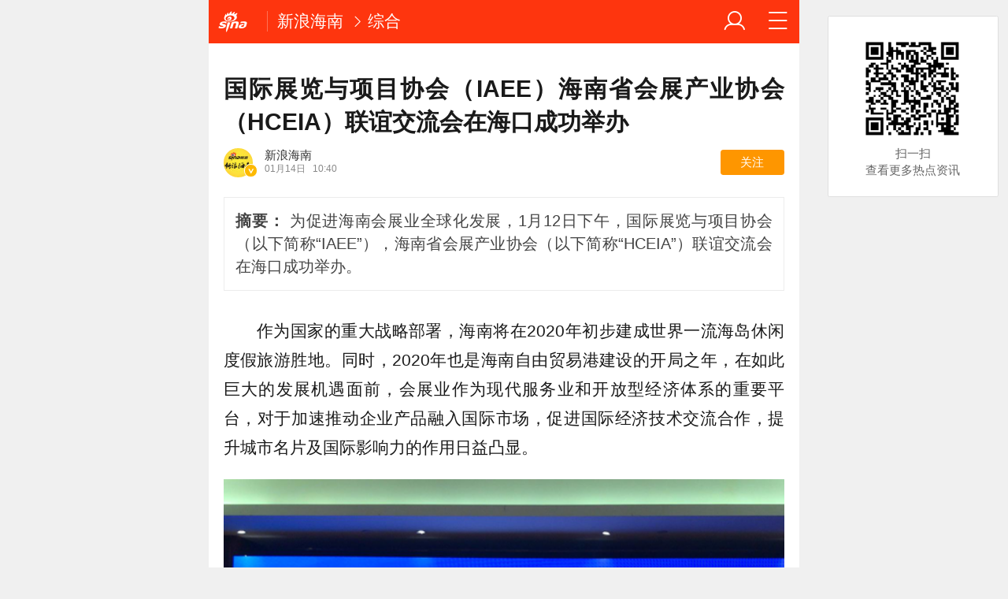

--- FILE ---
content_type: text/html; charset=utf-8
request_url: http://hainan.sina.cn/news/zh/2020-01-14/detail-iihnzhha2325756.d.html
body_size: 17182
content:

<!DOCTYPE html>
<html>
<head>
		<meta charset="utf-8" />
	<title>国际展览与项目协会（IAEE）海南省会展产业协会（HCEIA）联谊交流会在海口成功举办_手机新浪网</title>
	<meta name="keywords" content="手机新浪网,新闻、体育、娱乐、财经、科技、房产,新浪体育,2014世界杯,巴西世界杯,2014巴西世界杯,奥运会,里约奥运会,2016奥运会,sina.cn">
	<meta name="description" content="为促进海南会展业全球化发展，1月12日下午，国际展览与项目协会（以下简称“IAEE”），海南省会展产业协会（以下简称“HCEIA”）联谊交流会在海口成功举办。">
    
    <meta name="viewport" content="width=device-width, initial-scale=1.0, maximum-scale=1.0, minimum-scale=1.0, user-scalable=no" />
	<meta name="apple-mobile-web-app-capable" content="yes" />
	<meta name="author" content="sina_mobile">
    <meta name="format-detection" content="telephone=no" />
	<meta name="referrer" content="always">
	<meta name="sudameta" content="allCIDs:70137,35595,36714,70056,201129,38866,56282,56310">
	<meta name="router-uri" content="sinanews://sina.cn/article/detail.pg?newsId=ihnzhha2325756-comos-hainan-cms&dataidcomos:ihnzhha2325756&pkey=default" />
<script type="text/javascript">
var ua = window.navigator.userAgent.toLowerCase();
if(ua.indexOf("sinanews") != -1){
		addScript();
	}
	
	function addScript(){
		var script = document.createElement('script');
		script.setAttribute('type','text/javascript');
		script.setAttribute('src','//mjs.sinaimg.cn/umd/hb-direct/1.0.6/index.min.js');
		script.setAttribute('integrity','sha384-6EXXx5wBExH9N6FpaXT0UQl/4bhAeXmT+oHvNkC6YtsBvSCMODuCC2RBvJcMubQd');
		script.setAttribute('crossorigin','anonymous');
		document.getElementsByTagName('head')[0].appendChild(script);
	}
		
</script>	

	
	
    <!-- seo -->
	<meta property="og:type" content="news"/>
	<meta property="og:title" content="国际展览与项目协会（IAEE）海南省会展产业协会（HCEIA）联谊交流会在海口成功举办" />
	<meta property="og:description" content="国际展览与项目协会（IAEE）海南省会展产业协会（HCEIA）联谊交流会在海口成功举办" />
	<meta property="og:url" content="http://hainan.sina.cn/news/zh/2020-01-14/detail-iihnzhha2325756.d.html" />
	<meta property="article:author" content="新浪海南"/>
	<meta property="article:published_time" content="2020-01-14 10:40:46" />
	<meta name="publishid" content="ihnzhha2325756" />
	
	<!-- 搜索引擎 辅助抓站 -->
	<meta name="robots" content="index, follow" />
	<meta name="googlebot" content="index, follow" />
	<meta name="baidu-site-verification" content="rTnMzcp5WP" />
	<meta name="shenma-site-verification" content="0c910b838092fac1fb183f3de2eeb30a" />
	
	<!-- 添加主屏幕-->
	<meta name="apple-mobile-web-app-title" content="新浪移动_手机新浪网">
	
	<link rel="stylesheet" type="text/css" href="//n3.sinaimg.cn/default/cf7470f9/20190830/cms_style.css?t=202112091430" />
	<link rel="apple-touch-icon-precomposed" href="//mjs.sinaimg.cn/wap/online/public/images/addToHome/sina_114x114_v1.png">
	<link rel="apple-touch-icon-precomposed" href="//mjs.sinaimg.cn/wap/online/public/images/addToHome/sina_57X57_v1.png">
	
	<script type="text/javascript">	
	/*	var targetProtocol = "https:";
var targetProtocol = "https:";
if (window.location.protocol != targetProtocol&&window.location.host!='cms.pub.sina.com.cn')
 window.location.href = targetProtocol +
  window.location.href.substring(window.location.protocol.length);*/
		var sudaLogConfig = {
			uId	: '',
			url : 'http://hainan.sina.com.cn/news/comprehensive/2020-01-14/detail-iihnzhha2325756.shtml',
			prevPageClickTime : '',
			ext1: 'cid70137,cid35595,cid36714,cid70056,cid201129,cid38866,cid56282,cid56310',
		};
		/*function alert(a){
		console.log(a);
		}*/
	</script>
	 
	<script type="text/javascript" src="//mjs.sinaimg.cn/umd/base-tools-SUDA/1.1.20/index.min" integrity="sha384-qmS369WwgvEcDJJebpURcvqRw8OrPayY8S/siR+otJCdFi95oM/NSJPc/xo1p+Q/" crossorigin="anonymous"></script>
	<script>
        function rem() {var t = 100, o = 750, e = document.documentElement.clientWidth || window.innerWidth, n = Math.max(Math.min(e, 480), 320), h = 50;320 >= n && (h = Math.floor(n / o * t * .99)), n > 320 && 362 >= n && (h = Math.floor(n / o * t * 1)), n > 362 && 375 >= n && (h = Math.floor(n / o * t * 1)), n > 375 && (h = Math.floor(n / o * t * .97)), document.querySelector("html").style.fontSize = h + "px"};
        rem();
        window.onresize = function () {rem();}
    </script>
	
	<!-- css_s -->
	<!--广告组件升级  start-->
	
	<link rel="stylesheet" type="text/css" href="//mjs.sinaimg.cn/umd/wap_ads/1.1.96/style.min.css">
	<!--广告组件升级   end-->
		<link rel="stylesheet" type="text/css" href="//mjs.sinaimg.cn/wap/online/cms/article/V4/online/article_normalv4.css?v=5">
		<!-- css_e -->
	<style>
		.hd_s1{ background:#fe350e !important }
		.fl_words_ic {color: #fe350e;}
		.fl_words_num {background: #fe350e;}
		.fl_top, .fl_messges,.ft_ad {background:#fe350e;}
	</style>
	
	<!-- 正文统一文档信息配置 -->	
	<script type="text/javascript">		//统计参数问题
		var __docConfig = { 
			__domain:'ent',//文档所在域名
			__docId:'ihnzhha2325756',//文档ID
			__docUrl:'http://hainan.sina.cn/news/zh/2020-01-14/detail-iihnzhha2325756.d.html',//当前页面URL
			__shareUrl:'http://hainan.sina.cn/news/zh/2020-01-14/detail-iihnzhha2325756.d.html?from=qudao',
			__sportsShortURL:'http:',
			__cmntId:'hainan:comos-ihnzhha2325756:0',//评论ID
			__cmntTotal:'0',//评论数
			__isGetUserInfo:'1',//是否需要用户信息
			__mainPic:'//n.sinaimg.cn/hainan/20170922/reAr-fymesmq7815724.jpg',//图片地址
			__cmntListUrl:'https://cmnt.sina.cn/index?product=comos&index=ihnzhha2325756&tj_ch=ent', //为空时，页面不跳转
			__gspsId:'comos:ihnzhha2325756',//微博分享用ID		
			__suda:'article_new_cms',
			__sudapageId:'2949',
			__title:'国际展览与项目协会（IAEE）海南省会展产业协会（HCEIA）联谊交流会在海口成功举办_手机新浪网',
			__content:'为促进海南会展业全球化发展，1月12日下午，国际展览与项目协会（以下简称“IAEE”），海南省会展产业协会（以下简称“HCEIA”）联谊交流会在海口成功举办。',
			__tj_ch:'ent',//统计参数
			__tj_sch:'ent',//统计参数
			__webURL:'http://hainan.sina.com.cn/news/comprehensive/2020-01-14/detail-iihnzhha2325756.shtml',
			__ispraise:0,//是否点赞点踩
			__responeTime:'1769329000',
			__cateid:'sina_all',
			__cre:'techpagew',
			__media:'',			
			__colleid:'1769329000',
			__collekey:'111401b7b6872f21d032306ce315ee05',
			__pkeys:'6acce5fcdaed194db82cedd2de0eb715',
			__pValue:'ihnzhha2325756',
			__api:'//interface.sina.cn/dfz/outside/wap/news/article_getall.d.json?docID=ihnzhha2325756&commentId=hainan:comos-ihnzhha2325756:0',
			__hotapi:'//interface.sina.cn/wap_api/hotnews.d.html',
			__hotNewsNo:40,	
			__searchsteamcnf: {
				//注释了的是可选参数，下面列出为默认值，可用“null”强制覆盖
				force: null
			},
			__isClearAd:0		};
		
		var commentConfig = {
            insertDom:'.j_cmt_wrap',
            page:'article',
            getcomments:'//interface.sina.cn/dfz/outside/wap/news/article_getall.d.json?docID=ihnzhha2325756&commentId=hainan:comos-ihnzhha2325756:0',//评论接口
            jsonp:'jsoncallback',
            jumpCmnt:true,
            shareBtn:true,
            showNewCmnt:false,
            timeConvert:true,
            multiple:false,
            autoStart:true,
			showCollBtn:true,
			httpToHttps:true,
			channel:'hainan',
			newsid:'comos-ihnzhha2325756',
			product:'comos',
			index:'ihnzhha2325756',
        };

		var globalConfig = {
			startTime : new Date().getTime() //页面开始渲染时间,目前应用于：日志统计、性能统计。
		}
	</script>
	<script>
        (window._ssp_global = window._ssp_global || {}).userConfig = {
            domain: "whn2.star-media.cn"
        }
		var __pushConfig = {
       		__isBanner : false, //判断是否出现banner
		}
	</script>	
	<!--script src="https://n.sinaimg.cn/default/47ed67ea/20170630/util.js?v=0630"></script-->
<meta name="sudameta" content="dataid:comos:ihnzhha2325756" /></head>
<body class="article_body">
<div id='wx_pic' style='height:0;overflow:hidden;'>
    <img src='https://n.sinaimg.cn/www/index/sina_logo.png' />
</div>
<main class="page_main fl_padding">
	<style>.art_p{    text-indent: 2em;}
		.art_img_mini{
		margin-bottom:.2rem;
		}
		.art_box img{
		width:100%;
		}
	</style>
<!--header_s-->
<header class="hd_s1">
	

	
	
	<a href="https://sina.cn?vt=4" title="手机新浪网" class="hd_ic_lg icon_logo_m fl j_backPrePage"></a>
	<h2 class="hd_tit_l">
		
		<a class="hd_tit_a" href="http://hainan.sina.cn/?vt=4" title="新浪海南">新浪海南</a>

			<small class="icon_enter hd_tit_ic"></small><a class="hd_tit_a" href="http://hainan.sina.cn/news/zh/list-p1.d.html?vt=4">综合</a>

		
	</h2>		
	<a href="http://news.sina.cn/guide.d.html?vt=4" title="网站导航" class="hd_ic  icon_navigation fr"></a>
	<a href="https://my.sina.cn/?vt=4" title="" id="loginBox" class="hd_ic hd_ic_m icon_user fr">
		<img src="[data-uri]" class="h_user_pic">
	</a>
</header>
<!--header_e-->



<div sax-type="proxy" class="j_sax box" data-id="PDPS000000056762"></div>




<section class="s_card">
	<!--正文_s-->
	<article class="art_box">

		<!--标题_s-->
		
		<h1 class="art_tit_h1" style="-webkit-line-clamp: initial;">国际展览与项目协会（IAEE）海南省会展产业协会（HCEIA）联谊交流会在海口成功举办</h1>		
		<!--标题_e-->
		
				<!--关注_s-->
		<section>
						<figure class="weibo_info look_info" data-uid="2517950371" data-key="168baa9c7aa1e4d16899079036629bb3" data-time="1769329000">
				<em class="weibo_img">
					<img class="img_width" src="//tvax4.sinaimg.cn/crop.0.0.600.600.50/9614dfa3ly8hj9k9hutprj20go0go0tp.jpg?KID=imgbed,tva&Expires=1769339782&ssig=%2B7tbs6vvON" />
					<span class="icon_page_v weibo_v"></span></em>
				<figcaption class="weibo_detail">
					<h2 class="weibo_user">新浪海南</h2>
					<time class="weibo_time">
						<span class="weibo_time_day">01月14日						</span>10:40</time>
					<a class="look_sub j_article_wbreco" href="javascript:void(0)">关注</a>
				</figcaption>
			</figure>
		</section>
		<!--背景浮层-->
		<section class="fl_bg j_float_bg hide"></section>
		<!--确认弹出框-->
		<section class="fl_popup j_float_wbro hide">
			<h3 class="fl_popup_tit">确定不再关注此人吗</h3>
			<aside class="fl_popup_bottom"><a class="fl_popup_bottom_a" data-content="yes" href="javascript:void(0)">确定</a><a class="fl_popup_bottom_a" data-content="no" href="javascript:void(0)">取消</a></aside>
		</section>
		<!--关注_e-->
		
				<!--摘要_s-->
		<em class="art_abstract">
			<strong class="art_abstract_str">摘要：</strong>
			<span>为促进海南会展业全球化发展，1月12日下午，国际展览与项目协会（以下简称“IAEE”），海南省会展产业协会（以下简称“HCEIA”）联谊交流会在海口成功举办。</span>
		</em>
		<!--摘要_e-->
			
				<img class="sharePic hide" src="//k.sinaimg.cn/n/hainan/transform/68/w550h318/20200114/445a-imztzhn6609590.png/w700h350z1l10t10e20.jpg" alt=""/>
				

<p class="art_p">作为国家的重大战略部署，海南将在2020年初步建成世界一流海岛休闲度假旅游胜地。同时，2020年也是海南自由贸易港建设的开局之年，在如此巨大的发展机遇面前，会展业作为现代服务业和开放型经济体系的重要平台，对于加速推动企业产品融入国际市场，促进国际经济技术交流合作，提升城市名片及国际影响力的作用日益凸显。</p>
<a href="JavaScript:void(0)">
										<figure class="art_img_mini j_p_gallery" data-type="simple">
											<img class="art_img_mini_img j_fullppt_cover" src="[data-uri]" w="550" h="318" data-src="http://n.sinaimg.cn/hainan/transform/68/w550h318/20200114/445a-imztzhn6609590.png" alt="" />
										<img class="j_fullppt" src="[data-uri]" w="550" h="318" data-src="http://n.sinaimg.cn/hainan/transform/68/w550h318/20200114/445a-imztzhn6609590.png" alt="" disabeld-show="true" style="display:none">
											<h2 class="art_img_tit"></h2>
										</figure>
									</a>
<p class="art_p">为促进海南会展业全球化发展，1月12日下午，国际展览与项目协会（以下简称“IAEE”），海南省会展产业协会（以下简称“HCEIA”）联谊交流会在海口成功举办。</p>
<a href="JavaScript:void(0)">
										<figure class="art_img_mini j_p_gallery" data-type="simple">
											<img class="art_img_mini_img j_fullppt_cover" src="[data-uri]" w="550" h="325" data-src="http://n.sinaimg.cn/hainan/transform/75/w550h325/20200114/ccca-imztzhn6611540.png" alt="" />
										<img class="j_fullppt" src="[data-uri]" w="550" h="325" data-src="http://n.sinaimg.cn/hainan/transform/75/w550h325/20200114/ccca-imztzhn6611540.png" alt="" disabeld-show="true" style="display:none">
											<h2 class="art_img_tit"></h2>
										</figure>
									</a>
<p class="art_p">会议由海南省工商联二级巡视员刘华安先生致辞，对IAEE会长David DuBois先生此行表示欢迎，他表示，HCEIA作为海南省工商联团体会员单位，率先带领会员单位加入国际会展组织，可喜可贺，要再接再厉，提升企业形象和专业化水平，为海南自贸港的建设添砖加瓦。</p>
<a href="JavaScript:void(0)">
										<figure class="art_img_mini j_p_gallery" data-type="simple">
											<img class="art_img_mini_img j_fullppt_cover" src="[data-uri]" w="550" h="308" data-src="http://n.sinaimg.cn/hainan/transform/58/w550h308/20200114/6f5f-imztzhn6613523.png" alt="" />
										<img class="j_fullppt" src="[data-uri]" w="550" h="308" data-src="http://n.sinaimg.cn/hainan/transform/58/w550h308/20200114/6f5f-imztzhn6613523.png" alt="" disabeld-show="true" style="display:none">
											<h2 class="art_img_tit"></h2>
										</figure>
									</a>
<p class="art_p">随后，由IAEE会长David DuBois先生、海南省工商联商协会处处长陈贤敏先生、海南省委统战部新知处二级调研员王长江先生，为新加入IAEE的会员共同颁发会员牌匾和证书，并合影留念。</p>
<a href="JavaScript:void(0)">
										<figure class="art_img_mini j_p_gallery" data-type="simple">
											<img class="art_img_mini_img j_fullppt_cover" src="[data-uri]" w="550" h="308" data-src="http://n.sinaimg.cn/hainan/transform/58/w550h308/20200114/5ea9-imztzhn6614587.png" alt="" />
										<img class="j_fullppt" src="[data-uri]" w="550" h="308" data-src="http://n.sinaimg.cn/hainan/transform/58/w550h308/20200114/5ea9-imztzhn6614587.png" alt="" disabeld-show="true" style="display:none">
											<h2 class="art_img_tit"></h2>
										</figure>
									</a>
<p class="art_p">接下来IAEE会长David DuBois先生给大家讲解了国际会展的发展趋势，以及IAEE未来在中国和海南发展计划，对新加入IAEE的会员提出的问题做出解答，对此，HCEIA会长曹念东表示：“通过与IAEE的紧密合作，我们海南会展业将加快前进步伐，与国际接轨。”</p>
<p class="art_p">海口广播电视台会展事业部总监贺晶女士发言表示，海口广播电视台将全力支持海南会展产业的发展，做好宣传工作，目前已开通《自贸港会展》栏目，宣传海南会展产业在全国乃至国际上的知名度。</p>
<p class="art_p">HCEIA会长曹念东先生介绍，HCEIA自2018年1月26日召开成立大会后，截止2019年年底，会员单位达到156家，会员主要分布在海口、三亚、琼海、文昌和儋州，“随着协会不断的壮大，我深感肩负重任，大家要立足海南，放眼世界”。</p>
<p class="art_p">据悉，2019年10月，HCEIA和IAEE正式签署战略合作，双方已达成初步共识，计划从2020年起，持续在海南共同举办国际会展项目。</p>
<p class="art_p">IAEE会长David DuBois先生、海南省工商联二级巡视员刘华安先生、海南省委统战部新知处二级调研员王长江先生、海南省工商联商协会处处长陈贤敏先生、海南省商务厅沈宏生先生、IAEE贾振华女士、中国网徐雨帆女士、海口广播电视台会展事业部总监贺晶女士、新浪海南副总经理高政坤先生和20多家会员单位参加本次联谊交流会，会议由HCEIA会长曹念东先生主持。</p>
<div id='wx_pic' style='height:0;overflow:hidden;'>
    <img src='https://n.sinaimg.cn/www/index/sina_logo.png' />
</div>	

<!-- 分享模块_s -->
<section class="art_share">分享文章到:
	<a href="JavaScript:void(0)" title="分享到微博" class="art_share_weibo j_share_platform" data-platform="SinaWeibo">
		<img class="img_width" src="//mjs.sinaimg.cn/wap/online/cms/article/V4/images/share_weibo.png" />
	</a>
</section>
<!-- 分享模块_e -->

	</article>
	<!--正文_e-->


<!-- 相关视频_s -->
<section class="s_card j_relevent_video hide"></section>
<!-- 相关视频_e -->
<section class="s_card article_banner_ad">
	<aside class="feed_box">
<div sax-type="proxy" class="j_sax" data-inserttype="0" data-id=""></div>
	</aside>
</section>

<div  class="j_native_klm170523 s_card_white s_card_white_m" >   <a class="m_f_a com_da" href="javascript:void(0);">    <figure class="m_f_div" style="    width: 1.5rem;">     <img class="img_width finpic" src="http://n.sinaimg.cn/default/20150729/ftLi-fxfikka1643645.jpg">    </figure>    <aside class="m_f_con">     <h2 class="m_f_con_t cm_tit">更多新鲜内容、精彩活动，请搜索微信公众号 “新浪海南”阅读</h2>     <h3 class="m_f_con_t cm_tit_solo m_f_con_t_s"></h3>     <blockquote class="cm_f_ic">           </blockquote>    </aside>   </a>  </div>





</section>




<!--相关新闻_s-->
<section class="s_card ">
	<h2 class="card_tit">相关新闻</h2>
	<aside class="feed_box j_relevent_box_dfz" id="j_relevent_news_dfz" data-sudaclick="recommend_news">
		
		
		
		
		<a class="m_f_a" href="https://hainan.sina.cn/news/hnyw/2024-11-15/detail-incwcqvq0213877.d.html?vt=4" ><figure class="m_f_div"><img class="img_width j_art_lazy finpic" data-src="//n.sinaimg.cn/hainan/crawl/116/w550h366/20241115/2a09-2890bd000c3bace02d6f760159a51203.jpg" data-lazy-type="img_bg" src="[data-uri]" alt="海口“以旧换新” 消费如火如荼 已拉动各类消费超过41亿元"></figure><aside class="m_f_con"><h2 class="m_f_con_t cm_tit title">海口“以旧换新” 消费如火如荼 已拉动各类消费超过41亿元</h2><blockquote class="cm_f_ic"></blockquote></aside></a>
			
		
		<a class="m_f_a" href="https://hainan.sina.cn/news/hnyw/2024-11-15/detail-incwcqvh9537626.d.html?vt=4" ><figure class="m_f_div"><img class="img_width j_art_lazy finpic" data-src="http://k.sinaimg.cn/n/hainan/transform/266/w640h426/20241115/82b0-c0984b232b283438e1c3eb8f0f27e235.jpg/w200h134595.jpg" data-lazy-type="img_bg" src="[data-uri]" alt="昌江昌化江入海口成为新晋“网红”打卡点"></figure><aside class="m_f_con"><h2 class="m_f_con_t cm_tit title">昌江昌化江入海口成为新晋“网红”打卡点</h2><blockquote class="cm_f_ic"></blockquote></aside></a>
			
		
		<a class="m_f_a" href="https://hainan.sina.cn/news/hnyw/2024-11-08/detail-incvihkw0823814.d.html?vt=4" ><figure class="m_f_div"><img class="img_width j_art_lazy finpic" data-src="http://k.sinaimg.cn/n/hainan/transform/266/w640h426/20241108/2699-45f99c940551905d22299391c0d8d786.jpg/w200h1346cc.jpg" data-lazy-type="img_bg" src="[data-uri]" alt="截至今年10月底海口新能源汽车保有量占全省六成以上"></figure><aside class="m_f_con"><h2 class="m_f_con_t cm_tit title">截至今年10月底海口新能源汽车保有量占全省六成以上</h2><blockquote class="cm_f_ic"></blockquote></aside></a>
			
		
		<a class="m_f_a" href="https://hainan.sina.cn/news/hnyw/2024-11-08/detail-incvihks8968414.d.html?vt=4" ><figure class="m_f_div"><img class="img_width j_art_lazy finpic" data-src="http://k.sinaimg.cn/n/hainan/transform/266/w640h426/20241108/2a36-0197ae95c276c126e54a6c8313652e23.jpg/w200h13429f.jpg" data-lazy-type="img_bg" src="[data-uri]" alt="一男子假冒“兵哥哥”诈骗女网友 文昌公安：抓！"></figure><aside class="m_f_con"><h2 class="m_f_con_t cm_tit title">一男子假冒“兵哥哥”诈骗女网友 文昌公安：抓！</h2><blockquote class="cm_f_ic"></blockquote></aside></a>
					
		
		
	</aside>
</section>
<!--相关新闻_e-->

<!--评论_s-->
<section class="s_card j_cmt_wrap"></section>
<!--评论_e--><section class="s_card" style="
    text-align: center;
">
<div class="article_push">
	<div data-sudaclick="adtaobao" class="ad_outline">
		<script type="text/javascript">
        document.write('<a style="display:none!important" id="tanx-a-mm_47701942_9428802_33398542"></a>');
        tanx_s = document.createElement("script");
        tanx_s.type = "text/javascript";
        tanx_s.charset = "gbk";
        tanx_s.id = "tanx-s-mm_47701942_9428802_33398542";
        tanx_s.async = true;
        tanx_s.src = "http://p.tanx.com/ex?i=mm_47701942_9428802_33398542";
        tanx_h = document.getElementsByTagName("head")[0];
        if(tanx_h)tanx_h.insertBefore(tanx_s,tanx_h.firstChild);
		</script>
	</div>
</div></section>	

<!--广告_e-->


<style>
	.xc_tab_box{padding-bottom:0;}
	.xc_da{display: block;
    padding-bottom: .3rem;}
</style>
	



<!--推荐阅读_s-->
<section class="s_card j_article_relevent">
	<h2 class="card_tit">推荐阅读</h2>
	<aside class="feed_box j_relevent_box_dfz" id="j_relevent_reading_dfz" data-sudaclick="recommend_news">
	
	</aside>
	<aside class="feed_box j_relevent_box" style="display:none;" id="j_relevent_reading" data-sudaclick="recommend_news">
		
	</aside>
	<section class="loading j_load_bar">
		<span class="loading_ic icon_s_refresh"></span><span class="loading_txt">加载中...</span>
	</section>
</section>

<!--推荐阅读_e-->

	    <!--footer_s-->
    <footer class="ft">
        <nav class="hd_nav  ft_nav" style="display:none;">
									<a class="hd_nav_a ft_nav_a" href="https://video.sina.cn/?vt=4" title="视频">视频</a>
						<a class="hd_nav_a ft_nav_a" href="https://bn.sina.cn/?vt=4" title="直播">直播</a>
						<a class="hd_nav_a ft_nav_a" href="https://photo.sina.cn/?vt=4" title="美图">美图</a>
						<a class="hd_nav_a ft_nav_a" href="https://blog.sina.cn/?vt=4" title="博客">博客</a>
						<a class="hd_nav_a ft_nav_a" href="https://k.sina.cn/?vt=4" title="看点">看点</a>
						<a class="hd_nav_a ft_nav_a" href="http://gov.sina.cn/?vt=4" title="政务">政务</a>
						<a class="hd_nav_a ft_nav_a" href="https://joke.sina.cn/?vt=4" title="搞笑">搞笑</a>
						<a class="hd_nav_a ft_nav_a" href="https://ent.sina.cn/star/index.d.html?vt=4" title="八卦">八卦</a>
						<a class="hd_nav_a ft_nav_a" href="https://eladies.sina.cn/feel?vt=4" title="情感">情感</a>
						<a class="hd_nav_a ft_nav_a" href="https://travel.sina.cn/?vt=4" title="旅游">旅游</a>
						<a class="hd_nav_a ft_nav_a" href="https://fo.sina.cn/?vt=4" title="佛学">佛学</a>
						<a class="hd_nav_a ft_nav_a" href="https://zhongce.sina.cn/?vt=4" title="众测">众测</a>
						        </nav>
        <address class="ft_ad">
            <nav class="ft_down">
				<a class="ft_down_a" href="https://sina.cn?vt=4" title="首页">首页</a>
                <a class="ft_down_a" href="//so.sina.cn/palmnews/?vt=4&amp;id=105" title="客户端下载">客户端下载</a>
                <a class="ft_down_a" href="//news.sina.cn/guide.d.html?vt=4" title="导航">导航</a>
                <a class="ft_down_a" href="//lives.sina.cn/live/live?vt=4&amp;id=314" title="吐槽">吐槽</a>
                <a class="ft_down_a" href="//comment5.sina.cn/comment/skin/feedback.html?vt=4&amp;channel=ly&amp;newsid=888" title="举报">举报</a>
            </nav>
            <p class="ft_down_p1"><a href="//www.12377.cn/" style="color:#e8f5fd">中央网信办举报中心</a></p>
            <p class="ft_down_p2">违法和不良信息举报电话：010-62675637</p>
            <p class="ft_down_p3">Sina.cn(京ICP0000007) &nbsp; 2026-01-25 16:16</p>
        </address>
    </footer>
    <!--footers_e-->
		</main>
	<section class="alert-module j_alert_box" style="display:none;"><i class="j_alert_text"></i></section>

	<!--图片统计_s-->
	<script type="text/javascript">
		var articleMaskLayer = {
			ch:'ent',
			isPV:true
		}
	</script>
<script src="//mjs.sinaimg.cn/umd/wap_ads/1.1.96/index.min.js"></script>
<script src="https://mjs.sinaimg.cn/wap/online/public/share/shareWx_main.js">
	<!--图片统计_s-->

	
		<div sax-type='lmt' class="pqr260125 j_lmt_w" data-id=""></div>
	<script sax-type="lmt" type="text/html">
		<div class="lmt_w">
			<span class="lmt_c_w icon_com"></span>
	        <a href="<% content[0].link[0] %>">
	            <img class="lmt_img" alt="<% content[0].src[1] %>" src="<% content[0].src[0] %>">
	        </a>
        </div>
    </script>

	<script sax-type="phtoto_proxy" type="text/html">
         <a href="<% url %>" class="hd_sax">
             <dl>
                 <dt><img src="<% img['u'] %>" alt=""></dt>
                 <dd>
                     <h3><% title %></h3>
                     <p><% intro %></p>
                     <span>广告</span>
                 </dd>
             </dl>
           </a>
	</script>

	<script sax-type="sax_5" type="text/html">
		<a href="<% content[0].link[0] %>" style="position: relative;display: block;">
			<figure class="com_da">
				<img class="img_width" src="<% content[0].src[0] %>" alt="<% content[0].src[1] %>">
				<mark class="com_da_m">广告</mark>				
			</figure>		
		</a>
	</script>

	<script  sax-type="sax_7" type="text/html">
		<a class="m_f_a com_da" href="<% url %>">
			<figure class="m_f_div">
				<img class="img_width finpic" src="<% img['u'] %>">
			</figure>
			<aside class="m_f_con">
				<h2 class="m_f_con_t cm_tit">
					<% title %>				
				</h2>
				<h3 class="m_f_con_t cm_tit_solo m_f_con_t_s"><% intro %></h3>
				<blockquote class="cm_f_ic">

					<mark class="cm_mark">广告</mark>
					<em class="m_f_con_n fr">1.6万<span class="m_f_con_ic icon_com"></span></em>
				</blockquote>
			</aside>
		</a>
	</script>
<script src="//mjs.sinaimg.cn/wap/project/article_video/0.0.85/vendor/vendor.min.js"></script>


	<script sax-type="sax_taobao" type="text/html">
		<a href="<% content[0].link[0] %>" style="position: relative;display: block;height:100%" >
			<img src="<% content[0].src[0] %>" alt="<% content[0].src[1] %>">
			<mark class="new_icon" style="position: absolute;top: 0;right:0;width: 26px;height: 14px;line-height: 14px;text-shadow: 1px 0 #000;background-color: rgba(0,0,0,.18);color: #fff;font-size: 10px;-webkit-transform: scale(.6);transform: scale(.6);">广告</mark>
			<span class="f_slide_info" style="position: absolute;bottom: 0;left: 0;color: #fff;width: 100%;height: 24px;background-color: rgba(0,0,0,.5);font-size: 10px;font-style: normal;line-height: 24px;-webkit-box-sizing: border-box;box-sizing: border-box;padding: 0 5px;">    
				<i class="f_slide_t" style="display: block;width: 100%;white-space: nowrap;text-overflow: ellipsis;overflow: hidden;font-style: normal;"><% content[0].src[1] %></i>   
			</span>
		</a>
	</script>
	
	<script src="https://mjss.sinaimg.cn/wap/public/suda/201611311000/suda_map.min.js?v=1"></script>  
	<script type="text/javascript"> 	
		var sudaMapConfig = { 
			uId:'', 
			pageId : '2949' 
		}; 
		suda_init(sudaMapConfig.pageId, 100);
		window.wap_class = "pqr260125";
		window.native_class = "j_native_pqr260125";
	</script>
	
		
	<script src="//n.sinaimg.cn/default/79e952e2/20181109/articlev5.js"></script>
	<!--含有sax.sina.com.cn已更新为v5版本script src="https://n.sinaimg.cn/default/47ed67ea/20170626/articlev4.js?v=2"></script-->

<!--2022/11/21 yifan16注释 评论改造，因依赖这个js文件-->
<!-- 	<script src="https://n.sinaimg.cn/default/47ed67ea/20170630/index.min.js?v=0630"></script> -->
<script src="https://mjs.sinaimg.cn/wap/module/base/js/zepto.min.js"></script>
<script src="https://mjs.sinaimg.cn/wap/online/public/newExposure/v2/newExposure.min.js"></script>
<script src="https://mjs.sinaimg.cn/wap/online/public/tytrack/main.js "></script>

	<script> window.tyTrack($('#feed_box j_relevent_box_dfz'));</script>
<script>
	
	
window.dfz_fy_zwy_pdps2='PDPS000000058870';
window.dfz_fy_zwy_pdps5='PDPS000000058871';
window.dfz_fy_zwy_pdps10='PDPS000000058872';
window.dfz_fy_zwy_pdps13='PDPS000000058873';
window.dfz_fy_zwy_pdps16='PDPS000000058874';
window.dfz_fy_zwy_pdps19='PDPS000000058875';
//window.dfz_leju4='';
//window.dfz_leju8='';
//window.dfz_leju4_l='';
//window.dfz_leju8_l='';
$(function(){

setTimeout(function(){

 var url='//cre.dp.sina.cn/api/v3/get?cateid=sina_all&cre=tianyi&mod=wlocal&merge=3&statics=1&action=0&up=0&down=0&length=20&fields=url%2Csurl%2Cmtitle%2Cstitle%2Ctitle%2Cwapurls%2Cwapurl%2Cimg%2Ccomment_count%2Ctype%2Cctime&local_code=hainan';
	$.ajax({
    url:url,
    type:"get",
    dataType:'jsonp',
    callback:'_sinaads_cbs_b4nlkg',
    success:function(data){
		var new_arr = [];
		if(data.status.code==0&&data.data[0].reason!=98){
			console.debug(data.data);
			
			dfz_inter(1,data);
		}else{
			dfz_inter(1,'');
			
		}
		
	}})

	
	

function dfz_inter(page,ty_data){
	$.get("https://interface.sina.cn/dfz/outside/wap/index_v2.d.html?pos=333&ad_num=0&col=56310",
	{
	show_num:26
	}

	,function(data){
	//console.debug(data);
		if(data.result.status.code==0){
			var htmls='';
			if(ty_data){
				var new_obj = Object.assign(ty_data, data.result.data);
				console.log(new_obj);
			}else{
				var new_obj=data.result.data;
			}
			var total = 0;
			if(new_obj.data){
				for(total;total<new_obj.data.length;total++){
					if(new_obj.data[total].mthumbs){
						var isHttpImgSrc =new_obj.data[total].thumb?new_obj.data[total].thumb:new_obj.data[total].mthumbs[0];
					}else{
						var isHttpImgSrc =new_obj.data[total].thumb?new_obj.data[total].thumb:'';
					}
					
						
					var isHttpTitle = new_obj.data[total].title?new_obj.data[total].title:new_obj.data[total].mintro;
					if(isHttpImgSrc==''){
						var single_one = '<a class="m_f_a j_nativeLiteCell" href='+new_obj.data[total].surl+' data-info='+new_obj.data[total].info+'><aside class="m_f_con"><h2 class="m_f_con_t cm_tit title">'+isHttpTitle+'</h2><blockquote class="cm_f_ic"><em class="m_f_con_n fr" style="display:none;"><span class="m_f_con_ic icon_com"></span></em></blockquote></aside></a>';
					}else{
					var single_one = '<a class="m_f_a j_nativeLiteCell" href='+new_obj.data[total].surl+' data-info='+new_obj.data[total].info+'><figure class="m_f_div"><img class="img_width j_art_lazy finpic" data-src='+'//z'+Math.floor(Math.random()*10)+'.sinaimg.cn/auto/crop?img='+encodeURIComponent(isHttpImgSrc)+'&size=200_134'+' data-lazy-type="img_bg" src='+'//z'+Math.floor(Math.random()*10)+'.sinaimg.cn/auto/crop?img='+encodeURIComponent(isHttpImgSrc)+'&size=200_134'+' alt='+isHttpTitle+'></figure><aside class="m_f_con"><h2 class="m_f_con_t cm_tit title">'+isHttpTitle+'</h2><blockquote class="cm_f_ic"><em class="m_f_con_n fr" style="display:none;"><span class="m_f_con_ic icon_com"></span></em></blockquote></aside></a>';
					}					
					
					
					if(total==1){
						htmls+='<div sax-type="proxy" class="j_native" data-id='+dfz_fy_zwy_pdps2+'></div>';
					}else if(total==4){
							 htmls+='<div sax-type="proxy" class="j_native" data-id='+dfz_fy_zwy_pdps5+'></div>';
					}else if(total==9){
							 htmls+='<div sax-type="proxy" class="j_native" data-id='+dfz_fy_zwy_pdps10+'></div>';
					}else if(total==12){
							 htmls+='<div sax-type="proxy" class="j_native" data-id='+dfz_fy_zwy_pdps13+' ></div>';
					}else if(total==15){
							 htmls+='<div sax-type="proxy" class="j_native" data-id='+dfz_fy_zwy_pdps16+' ></div>';
					}else if(total==18){
							 htmls+='<div sax-type="proxy" class="j_native" data-id='+dfz_fy_zwy_pdps19+'></div>';
					}else{
					
						
					htmls+=single_one;
					}
					
				}
			}
			//console.log(new_obj);
		}
		
		if(total<26){
			//console.log(new_obj.list);
			//console.log(total);
			for(var j=0;j<26-total;j++){
				if(total+j==1){
						htmls+='<div sax-type="proxy" class="j_native" data-id='+dfz_fy_zwy_pdps2+'></div>';
					
					}else if(total+j==4){
							 htmls+='<div sax-type="proxy" class="j_native" data-id='+dfz_fy_zwy_pdps5+'"></div>';
					}else if(total+j==9){
							 htmls+='<div sax-type="proxy" class="j_native" data-id='+dfz_fy_zwy_pdps10+'></div>';
					}else if(total+j==12){
							 htmls+='<div sax-type="proxy" class="j_native" data-id='+dfz_fy_zwy_pdps13+' ></div>';
					}else if(total+j==15){
							 htmls+='<div sax-type="proxy" class="j_native" data-id='+dfz_fy_zwy_pdps16+' ></div>';
					}else if(total+j==18){
							 htmls+='<div sax-type="proxy" class="j_native" data-id='+dfz_fy_zwy_pdps19+' ></div>';
					}else{
						var isHttpImgSrc =new_obj.list[j].allPics.pics[0].imgurl;
						htmls+='<a class="m_f_a j_nativeLiteCell" href='+new_obj.list[j].URL+' data-info="" ><figure class="m_f_div"><img class="img_width j_art_lazy finpic" data-src='+'//z'+Math.floor(Math.random()*10)+'.sinaimg.cn/auto/crop?img='+encodeURIComponent(isHttpImgSrc)+'&size=200_134'+' data-lazy-type="img_bg" src='+'//z'+Math.floor(Math.random()*10)+'.sinaimg.cn/auto/crop?img='+encodeURIComponent(isHttpImgSrc)+'&size=200_134'+' alt='+new_obj.list[j].langtitle+'></figure><aside class="m_f_con"><h2 class="m_f_con_t cm_tit title">'+new_obj.list[j].langtitle+'</h2><blockquote class="cm_f_ic"><em class="m_f_con_n fr" style="display:none;"><span class="m_f_con_ic icon_com"></span></em></blockquote></aside></a>';	
					}
			}
			
		}
		$('#j_relevent_reading_dfz').html(htmls);
		/*$('.j_nativeLiteCell').eq(3).attr('href',dfz_leju4_l);
		$('.j_nativeLiteCell').eq(3).html(dfz_leju4);
		$('.j_nativeLiteCell').eq(7).attr('href',dfz_leju8_l);
		$('.j_nativeLiteCell').eq(7).html(dfz_leju8);*/
	//dev_v4
		tyTrack($('#j_relevent_reading_dfz'));
		 $('.j_load_bar').hide();

		
		 function getAMData() {
                var t = {
                    ds: window.screen.width + "*" + window.screen.height,
                    ov: navigator.userAgent.toLowerCase().indexOf("iphone") > -1 ? "ios" : "android"
                };
                return JSON.stringify(t)
            }
			function getMode(t) {
                    try {
                        return this.set("check", 1),
                        this.get(t)
                    } catch (e) {}
                }
		var sinaSax=function(){
    "use strict";
    var t={
            saxType: {},
            sax: [{
                "class": "j_sax",
                url:"https://sax.sina.cn/wap/impress",
                id: "id",
                pv: "content-0-pv",
                data: "ad",
                urlFix: function() {
                    var t = getAMData();
                    return "&rotate_count=" + parseInt(isNaN(getMode("sax_wap")) ? 1e3 * Math.random() : i.storage.get("sax_wap")) + "&am=" + encodeURIComponent(t)
                }
            }, {
                "class": "j_native",
                url: "https://sax.sina.cn/native/impress",
                id: "pdps",
                pv: "pvmonitor",
                urlFix: function() {
                    var t = getAMData();
                    return "&rotate_count=" + parseInt(isNaN(getMode("sax_native")) ? 1e3 * Math.random() : i.storage.get("sax_native")) + "&am=" + encodeURIComponent(t)
                }
            }],
            init:function(){if(-1==window.location.href.indexOf("wm=3206")){
                for(var t,e=0,n=this.sax.length;n>e;e++)
                    this.sax[e].pdpsArr=[],
                this.sax[e].pdpsNodes=this.sax[e].pdpsNodes||[],
                this.sax[e].pdpsStr=this.sax[e].pdpsStr||[],
                this.sax[e].pdpsNodes.push(this.getValidClass(this.getClass(this.sax[e]["class"]))),
                t=this.sax[e].pdpsNodes.length-1,
                this.sax[e].pdpsStr.push(this.getPdpsArr(this.sax[e].pdpsNodes[t]));
                this.creatPvElement(),this.getSaxType(),
                this.ajaxHandle(t),location.hash.indexOf("preview")+1&&this.preview()}},
                preview:function(){
                    var t=decodeURIComponent(location.hash.substring(1)).split("|");
                    if(t[0]=t[0].split("=")[1],t[0]&&t[3]){
                        var e="//sax.sina.cn/wap/preview?adunit_id="+t[0]+"&date="+t[1]+"&ip="+t[2]+"&deid="+t[3]+"&rotate_count="+parseInt(1e3*Math.random())+"&page_url="+encodeURIComponent(window.location.href)+"&version=vt4&timestamp="+Date.now();
                        this.previewArr=t,this.jsonp(e,this.previewCallback)}else alert("参数错误")},
                        previewCallback:function(t,e,n,i){t.ad?i.previewData=t.ad[0]:alert("没有预览数据")},
                        insertPreview:function(t,e){if(this.previewData)try{e.innerHTML=this.jsTemplate(t,this.previewData)}

                        catch(n){this.callback("error",n)}else{var i=this;setTimeout(function(){i.insertPreview(t,e)},500)}},
                        creatPvElement:function(){var t="sax_pv_count";document.getElementById(t)?this.pvBox=document.getElementById(t):(this.pvBox=this.creatElement("div",{id:t,style:"display:none"}),
                            document.body.appendChild(this.pvBox))},
                        getClass:function(t){return document.getElementsByClassName(t)},
                        getValidClass:function(t){for(var e=0,n=t.length,i=[];n>e;e++)"loaded"!==t[e].getAttribute("loaded")&&t[e].getAttribute("data-id")&&t[e].getAttribute("sax-type")&&(t[e].setAttribute("loaded","loaded"),i.push(t[e]));return i},
                        getCookie:function(t){return void 0==t||""==t?"":this.stringSplice(document.cookie,t,";","")},
                        stringSplice:function(t,e,n,i){if(""==t)return"";i=""==i?"=":i,e+=i;var a=t.indexOf(e);if(0>a)return"";a+=e.length;var s=t.indexOf(n,a);return a>s&&(s=t.length),t.substring(a,s)},
                        setCookie:function(t,e,n,i,a,s){var r=[];if(r.push(t+"="+escape(e)),n){var o=new Date,p=o.getTime()+36e5*n;o.setTime(p),r.push("expires="+o.toGMTString())}i&&r.push("path="+i),a&&r.push("domain="+a),s&&r.push(s),document.cookie=r.join(";")},getRate:function(t){return t.dataset.rate&&this.getCookie(t.dataset.id)?!1:!0},setRate:function(t){t.dataset.rate&&this.setCookie(t.dataset.id,1,24*(t.dataset.rate-0))},getPdpsArr:function(t){for(var e=[],n=0,i=t.length;i>n;n++)e.push(t[n].getAttribute("data-id"));return e.join(",")},
                        ajaxHandle:function(t){for(var e=0,n=this.sax.length;n>e;e++)if(this.sax[e].pdpsStr[t]){var i=this.sax[e].url+"?adunit_id="+this.sax[e].pdpsStr[t]+"&page_url="+encodeURIComponent(window.location.href)+"&timestamp="+Date.now(),a=this.sax[e].urlFix;a&&"function"==typeof a&&(i+=a()),this.jsonp(i,this.callbackHandle,e,t,this.completeHandle,1e4)}},getSaxType:function(){var t=0,e=function(){for(var e=document.getElementsByTagName("script"),n=0,i=e.length;i>n;n++){var a=e[n].getAttribute("sax-type");if(a&&!this.saxType.hasOwnProperty(a)){var s="sax_template_"+t++;e[n].id=s,this.saxType[a]=s}}};return e}(),insertSucc:function(t){if(window.insertSucc)for(var e=0;e<insertSucc.length;e++)insertSucc[e](t)},completeHandle:function(){t.callback("completeFunc")},callbackHandle:function(t,e,n,i){var a=i.sax[e].pdpsStr[n].split(","),s=[];t=i.formatData(t,e,"data"),i.sax[e].pdpsArr[n]=a;for(var r=0,o=t.length;o>r;r++){var p=a.indexOf(t[r][i.sax[e].id]),c=i.getTemplateScriptId(e,n,p),l=i.sax[e].pdpsNodes[n][p];if(c)try{i.previewArr&&i.previewArr[0]===l.getAttribute("data-id")?(i.insertPreview(c,l),i.callback("insertSucc",[l])):(l.innerHTML=i.jsTemplate(c,t[r]),s.push(p),i.sendPv(t[r],e),i.getRate(l)&&(i.insertSucc([l]),i.callback("insertSucc",[l]),i.setRate(l)))}catch(d){i.callback("error",[d])}else s.push(p),i.getRate(l)&&(i.callback("proxy",[l,t[r]]),i.setRate(l)),i.sendPv(t[r],e);i.deeplink(t[r],l)}
                        for(var u=0,h=a.length;h>u;u++)-1===s.indexOf(u)&&i.callback("nullData",[i.sax[e].pdpsNodes[n][u]]);
                            i.clearNoneDataPdpsLock(e,n)},
                        clearNoneDataPdpsLock:function(t,e){for(var n=this.sax[t].pdpsNodes[e],i=0,a=n.length;a>i;i++)!n[i].innerHTML&&this.isBlank(n[i].innerHTML)&&n[i].removeAttribute("loaded")},listener:{},
                        bind:function(t,e){this.listener.hasOwnProperty(t)||(this.listener[t]=[]),this.listener[t].push(e)},
                        callback:function(t,e){if(this.listener.hasOwnProperty(t))for(var n=0,i=this.listener[t].length;i>n;n++)this.listener[t][n].apply(this,e)},
                        deeplink:function(e,n){if("undefined"!=typeof e.content&&e.content.length>0)for(var i=e.content,a=null,s=n.children[0],r=0,o=i.length;o>=r;r++)!function(e){if("undefined"==typeof i[e]&&(a=e),e!=a&&"undefined"!=typeof i[e].type&&i[e].type.indexOf("deeplink")>-1){var n=i[e].src,r=i[e].link;s.addEventListener("click",function(e){e.preventDefault(),t.huqiFunc(n,r)},!1)}}(r)},huqiFunc:function(t,e){for(var n=null,i=0,a=t.length;a>=i;i++)"undefined"!=typeof t[i]&&t[i].indexOf("sinaweibo")>-1&&(n=t[i],location.href=n);setTimeout(function(){window.location.href=e},3e3)},
                        sendPv:function(t,e){for(var t=this.formatData(t,e,"pv"),n=0,i=t.length;i>n;n++){var a=t[n];if(a&&!this.isBlank(a)){var s=this.creatElement("img",{src:a});this.pvBox.appendChild(s)}}},isBlank:function(t){return/^\s*$/.test(t)},formatData:function(t,e,n){if(this.sax[e][n])for(var i=this.sax[e][n].split("-"),a=0,s=i.length;s>a;a++)t=t[i[a]];return t},
                        getTemplateScriptId:function(t,e,n){var i=this.sax[t].pdpsNodes[e][n];return this.saxType[i.getAttribute("sax-type")]},
                        creatElement:function(t,e){var n=document.createElement(t);for(var i in e)n.setAttribute(i,e[i]);return n},
                        jsonp:function(){
                            var t=0,e=function(e,n,i,a,s,r){
                                var o,p=t,c="sax_jsonpCallback_"+t++,e=e+(e.indexOf("?")+1?"&":"?")+"callback="+c,l=this.creatElement("script",{src:e,id:"sax_script_jsonp_"+p}),
                                d=this;window[c]=function(t){clearTimeout(o),n(t,i,a,d),s&&s(),
                                    document.getElementById("sax_script_jsonp_"+p).remove(),window[c]=null},
                                    "undefined"!=typeof r&&(o=setTimeout(function(){s&&s(),document.getElementById("sax_script_jsonp_"+p).remove(),window[c]=null},r)),
                                    document.body.appendChild(l)};return e}(),
                                    jsTemplate:function(){var t={},e=function n(e,i){var a=/\W/.test(e)?new Function("obj","var p=[],print=function(){p.push.apply(p,arguments);};with(obj){p.push('"+e.replace(/[\r\t\n]/g," ").split("<%").join(" ").replace(/((^|%>)[^\t]*)'/g,"$1\r").replace(/\t(.*?)%>/g,"',$1,'").split("    ").join("');").split("%>").join("p.push('").split("\r").join("\\'")+"');}return p.join('');"):t[e]=t[e]||n(document.getElementById(e).innerHTML);return i?a(i):a};return e}()};return t}();
            setTimeout(function(){sinaSax.init()},100);

var proxy_column_feed = {
        getCommStr: function (data) {
            var $comment_total = data['comment_total'];
            var $comm_str = (data['adtype'] == '01' ? ($comment_total == 0 ? '' : $comment_total) : $comment_total);
            return $comm_str == 0 ? '' : $comm_str;
        },
        temp31: function (dom, data) {
            var arr=[];
             arr.push('<a class="m_f_a" href="' + data['url'] + '">');
                arr.push('<figure class="m_f_div"><img class="img_width" src="'+data['img']['u']+'" data-src="' + data['img']['u'] + '" alt="' + data['title'] + '"></figure>');
                arr.push('<aside class="m_f_con">');
                arr.push('<h2 class="m_f_con_t cm_tit_solo">' + data['title'] + '</h2>');               
                arr.push('<h3 class="m_f_con_t cm_tit_solo m_f_con_t_s">'+data['intro']+'</h3>');
                arr.push('<blockquote class="cm_f_ic">');
                arr.push('<mark class="cm_mark">广告</mark>');
                if(data['comment_reply']){
                    arr.push('<em class="m_f_con_n fr">'+data['comment_reply']+'<span class="m_f_con_ic icon_com"></span></em>');
                }
                else{
                    arr.push('<em class="m_f_con_n fr">'+parseInt(Math.random()*100,10)+'<span class="m_f_con_ic icon_com"></span></em>');
                }
                arr.push('</blockquote>');
                arr.push('</aside></a>');
            dom.innerHTML = arr.join('');
        },
        temp33: function (dom, data) {
            var arr=[];
             arr.push('<a class="m_f_a show" href="' + data['url'] + '">');
                arr.push('<h3 class="cm_tit">' + data['title'] + '</h3>');
                arr.push('<aside class="i_gx3_img_box">');
                if(data['images'].length >= 3){
                    arr.push('<figure class="i_gx3_img_div"><img class="img_width" src="'+data['images'][0]['u']+'" data-src="' + data['images'][0]['u'] + '" alt="' + data['title'] + '" /></figure>');
                    arr.push('<figure class="i_gx3_img_div"><img class="img_width" src="'+data['images'][1]['u']+'" data-src="' + data['images'][1]['u'] + '" alt="' + data['title'] + '" /></figure>');
                    arr.push('<figure class="i_gx3_img_div"><img class="img_width" src="'+data['images'][2]['u']+'" data-src="' + data['images'][2]['u'] + '" alt="' + data['title'] + '" /></figure>');
                }
                arr.push('</aside>');
                arr.push('<blockquote class="cm_f_ic">');
                arr.push('<mark class="cm_mark">广告</mark>');
                if(data['comment_reply']){
                    arr.push('<em class="m_f_con_n fr">'+data['comment_reply']+'<span class="m_f_con_ic icon_com"></span></em>');
                }
                else{
                    arr.push('<em class="m_f_con_n fr">'+parseInt(Math.random()*100,10)+'<span class="m_f_con_ic icon_com"></span></em>');
                }
                arr.push('</blockquote>');
                arr.push('</a>');
            dom.innerHTML = arr.join('');
        },
        temp35: function (dom, data) {
            var arr=[];
           arr.push('<a class="show m_f_a" href="' + data['url'] + '">');
                arr.push('<h3 class="cm_tit">' + data['title'] + '</h3>');
                arr.push('<aside class="i_gx3_img_box">');
                arr.push('<figure class="i_gx3_img_div i_gx3_img_div_solo"><img class="img_width" src="'+data['img']['u']+'"  data-src="'+data['img']['u']+'" alt="' + data['title'] + '"></figure>');
                arr.push('</aside>');
                arr.push('<blockquote class="cm_f_ic">');
                arr.push('<mark class="cm_mark">广告</mark>');
                if(data['comment_reply']){
                    arr.push('<em class="m_f_con_n fr">'+data['comment_reply']+'<span class="m_f_con_ic icon_com"></span></em>');
                }
                else{
                    arr.push('<em class="m_f_con_n fr">'+parseInt(Math.random()*100,10)+'<span class="m_f_con_ic icon_com"></span></em>');
                }
                
                arr.push('</blockquote>');
                arr.push('</a>');
            dom.innerHTML = arr.join('');
        },
		temp40: function (dom, data) {//wap动态大图模板   templateid为40
            var arr=[];
                arr.push('<section class="m_f_a show">');
                arr.push('<a class="show" href="' + data['url'] + '" id="temp40_posXY">');
                arr.push('<h3 class="cm_tit">' + data['title'] + '</h3>');
                arr.push('</a>');
                arr.push('<aside class="i_gx3_img_box j_gif" id="j_gif">');
                
                arr.push('<figure class=" i_gx3_img_div_solo"><img class="img_width" src="'+data['images'][0]['u']+'"  data-src-info="'+data['images'][1]['u']+'" alt="' + data['title'] + '"></figure>');
                arr.push('<em class="m_iq_img3x2x3_e">点击查看动图</em>');
                arr.push('</aside>');
                arr.push('<blockquote class="cm_f_ic">');
                arr.push('<mark class="cm_mark">广告</mark>');
                if(data['comment_reply']){
                    arr.push('<em class="m_f_con_n fr">'+data['comment_reply']+'<span class="m_f_con_ic icon_com"></span></em>');
                }
                else{
                    arr.push('<em class="m_f_con_n fr">'+parseInt(Math.random()*100,10)+'<span class="m_f_con_ic icon_com"></span></em>');
                }
                
                arr.push('</blockquote>');
                arr.push('</section>');
            dom.innerHTML = arr.join('');

            gifListener();
        },
        temp42: function (dom, data) {//视频大图模板   templateid为42
            var arr=[];
                arr.push('<section class="m_f_a show videobox" data-videojc="' + data['play'] + '">');
                arr.push('<a class="show " href="' + data['url'] + '" id="temp42_posXY">');
                arr.push('<h3 class="cm_tit">' + data['title'] + '</h3>');
                arr.push('</a>');
                arr.push('');
                arr.push('');
                arr.push('<figure class="m_video_img_box">');
                arr.push('<img class="img_width" src="'+data['img']['u']+'"  data-src="'+data['img']['u']+'" alt="' + data['title'] + '">');
                arr.push('<span class="cm_btn_paly icon_s_video cm_c_c"></span>');
                arr.push('</figure>');
                //视频容器
                arr.push('<figure class="m_video_img_box hide"  vid="'+data['vid']+'" id="vid'+data['vid']+'">');
                arr.push('</figure>');
                //视频容器end
                arr.push('<blockquote class="cm_f_ic">');
                arr.push('<mark class="cm_mark">广告</mark>');
                if(data['comment_reply']){
                    arr.push('<em class="m_f_con_n fr">'+data['comment_reply']+'<span class="m_f_con_ic icon_com"></span></em>');
                }
                else{
                    arr.push('<em class="m_f_con_n fr">'+parseInt(Math.random()*100,10)+'<span class="m_f_con_ic icon_com"></span></em>');
                }
                arr.push('</blockquote>');
                arr.push('</section>');
            dom.innerHTML = arr.join('');
            this.vid.push('vid'+data['vid']);
            var ajaxUrl = prtl+"interface.sina.cn/video/wap/videoinfo.d.json?"+"vid="+data['vid'];

             $.ajax({
                dataType: 'jsonp',
                url: ajaxUrl,
                jsonpCallback: "jsonp_" + parseInt(1000 * Math.random()),
                success: function (_data) {
                    if (!_data.data.baseUrl) {
                        //arguments.callee(this);
                    } else {
                        var url = _data.data.baseUrl;
                        if (url.indexOf(prtl) === -1) {

                            console.log('videoSrcError', _data); //判断视频地址是否合法
                            return false;
                        } else {
                            //setTimeout(function(){},1000);
                            var tar_wrap = document.querySelector('#' + proxy_column_feed.vid[proxy_column_feed.vid.length - 1]);

                            if (typeof tar_wrap != undefined || tar_wrap != null) {
                                tar_wrap.innerHTML = '<video src="' + url + '" controls="controls" preload="none" style="width:100%"></video>';


                                var tar_vid = tar_wrap.firstChild;
                                var tar = $(tar_wrap).parents('.m_f_a').find('.img_width')[0];
                                var tar_btn = $(tar_wrap).parents('.m_f_a').find('.cm_btn_paly')[0];
                                tar.addEventListener("click", function (e) {
                                    $(e.target).parents('.m_video_img_box').addClass('hide');
                                    $(e.target).parents('.m_video_img_box').next().removeClass('hide');
                                    tar_vid.play();
                                });
                                tar_btn.addEventListener("click", function (e) {
                                    
                                    $(e.target).parents('.m_video_img_box').addClass('hide');
                                    $(e.target).parents('.m_video_img_box').next().removeClass('hide');
                                    tar_vid.play();
                                });

                            } else {

                            }
                        }
                    }
                }
            })
        },
        temp43:function(dom, data){
            var arr = [];
                arr.push('<a class="m_f_a" href="' + data['url'] + '">');
                //arr.push('');
                arr.push('<figure class="m_f_div"><img class="img_width" src="'+data['img']['u']+'" data-src="' + data['img']['u'] + '" alt="' + data['title'] + '"></figure>');
                arr.push('<aside class="m_f_con">');
                arr.push('<h2 class="m_f_con_t cm_tit">' + data['title'] + '</h2>');                
                //arr.push('<p class="f_card_p ellipsis">'+data['intro']+'</p>');
                arr.push('<blockquote class="cm_f_ic">');
                arr.push('<mark class="cm_mark">广告</mark>');
                if(data['comment_reply']){
                    arr.push('<em class="m_f_con_n fr">'+data['comment_reply']+'<span class="m_f_con_ic icon_com"></span></em>');
                }
                else{
                    arr.push('<em class="m_f_con_n fr">'+parseInt(Math.random()*100,10)+'<span class="m_f_con_ic icon_com"></span></em>');
                }
                arr.push('</blockquote>');
                arr.push('</aside></a>');
            dom.innerHTML = arr.join('');
        },
	 tl: function (dom, data) {
            var arr=[];
           arr.push('<a class="show m_f_a" href="' + data['content']['link'] + '">');
		 console.log(data);
               // arr.push('<h3 class="cm_tit">' + data['title'] + '</h3>');
                arr.push('<aside class="i_gx3_img_box">');
                arr.push('<figure class="i_gx3_img_div i_gx3_img_div_solo"><img class="img_width" src="'+data['content'][0]['src']+'"  data-src="'+ data['content']+'" alt="' + data['title'] + '"></figure>');
                arr.push('</aside>');
                arr.push('<blockquote class="cm_f_ic">');
                arr.push('<mark class="cm_mark">广告</mark>');
                if(data['comment_reply']){
                    arr.push('<em class="m_f_con_n fr">'+data['comment_reply']+'<span class="m_f_con_ic icon_com"></span></em>');
                }
                else{
                  //  arr.push('<em class="m_f_con_n fr">'+parseInt(Math.random()*100,10)+'<span class="m_f_con_ic icon_com"></span></em>');
                }
                
                arr.push('</blockquote>');
                arr.push('</a>');
            dom.innerHTML = arr.join('');
        },
    }
    sinaSax.bind('proxy', function (dom, data) {
        switch (parseInt(data['templateid'])){
             case 31:
                proxy_column_feed.temp31(dom, data);
                break;
            case 32://无图广告
                proxy_column_feed.noPic(dom, data);
                break;
            case 33:
                proxy_column_feed.temp33(dom, data);
                break;
            case 35:
                proxy_column_feed.temp35(dom, data);
                break;
            case 40:
                proxy_column_feed.temp40(dom, data);
                break;
            case 42:
                proxy_column_feed.temp42(dom, data);
                
                break;
            case 43:
                proxy_column_feed.temp43(dom, data);
                break;
            default :
				//console.log(data['type']);
				if(data['type']=='tl'){
				proxy_column_feed.tl(dom, data);
				}
                break;
        }
    })
	},'jsonp');

	}
},2000);


})
</script>

<script type="text/javascript"  src="//mjs.sinaimg.cn//wap/project/article_video/0.1.9/index/static/js/index.min" integrity="sha384-yCtmSfMcNxiNBGmJgzTaj6FWo5ASU0G7ZRSv5hpxmuK1JyGvhE+ufqK6pKa+uX1k"  crossorigin onerror="attackCatch(this)"></script>
<script src="//mjs.sinaimg.cn/wap/project/article_video/0.0.80/index/index_bundle.js"></script>
<script type="text/javascript" src="//mjs.sinaimg.cn/umd/base-tools-SUDA/1.1.3/index" integrity="sha384-b1hKmq6Kv5N2VAXFVvVEI251bkdYAXTdbD+tcaMt2y1nwJ/yPbM5raNHJH1Vv7YY" crossorigin="anonymous" onerror="attackCatch(this)"></script>
	
		

<script type='text/javascript' src='//mjs.sinaimg.cn/wap/project/articlev4/1.1.233/index/static/js/index.min' integrity='sha384-KaRLtDNuQTkrte/lhmaxF+XFtO5zNcWuwGJd4fmT7bf79n0aWN5r6DG+lHIikGkO'></script>
		
	<script id="channel_script_xyz" type="text/javascript" src="//mjs.sinaimg.cn/wap/project/channelv4/1.5.5/channel/static/js/xyz.825450bc633e19de84774b61496eb96c" integrity="sha384-4ejL+7K8DZDmAq4M9/55OifWEiykimTVqZhLt/vH9yGlF/yG4U1dRp29LczHyTGb" crossorigin="anonymous"></script>
<script src="https://mjs.sinaimg.cn/umd/transport/1.2.27/index.min.js"></script>
<script src="//n.sinaimg.cn/default/79e952e2/20191025/wap_index.js"></script>
<script>
    if (window.sinaMFE) {
        if (!window.sinaMFE["xyz.825450bc633e19de84774b61496eb96c"]) {
            attackCatch(document.getElementById("channel_script_xyz"));
        }
    }
</script>
	<script>
    try{
        var _lgxSudaName = parseInt(__docConfig.__laganBack || 0) >0?'lgx_in':'lgx_out';
        document.querySelector('[data-id="PDPS000000057573"]').setAttribute('data-sudaclick',_lgxSudaName);
    }catch(e){
        console.log(e.message);
    }
	</script>
<script>
var meta =window.document.getElementsByTagName('meta');
var share_desc = '';
for(i in meta){
 if(typeof meta[i].name!="undefined"&&meta[i].name.toLowerCase()=="description"){
  share_desc = meta[i].content;
 }
}
			var _wxShareConfig = {
				title: '国际展览与项目协会（IAEE）海南省会展产业协会（HCEIA）联谊交流会在海口成功举办', // 分享标题
				desc: share_desc, // 分享描述
				link: window.location.href, // 分享链接
				imgUrl:'//n.sinaimg.cn/default/2fb77759/20151125/320X320.png', // 分享图标
				//imgUrl:'http:'+__docConfig.__mainPic, // 分享图标
				type: '', // 分享类型,music、video或link，不填默认为link
				dataUrl: '', // 如果type是music或video，则要提供数据链接，默认为空
			}
		</script>
		</script>


		

	<script src="https://pluto.sina.cn/gk/match?id=1"></script><script src="https://n.sinaimg.cn/default/7bd4e141/20251210/log.js"></script></body>
</html>

--- FILE ---
content_type: text/html
request_url: https://interface.sina.cn/dfz/outside/wap/index_v2.d.html?pos=333&ad_num=0&col=56310&show_num=26&_=1769329007681&callback=Zepto1769329003357
body_size: 3371
content:
Zepto1769329003357({"result":{"status":{"code":0,"msg":"success"},"data":{"total":97,"count":26,"list":[{"summary":"","_id":"ncwcqvq0213877","langtitle":"\u6d77\u53e3\u201c\u4ee5\u65e7\u6362\u65b0\u201d \u6d88\u8d39\u5982\u706b\u5982\u837c \u5df2\u62c9\u52a8\u5404\u7c7b\u6d88\u8d39\u8d85\u8fc741\u4ebf\u5143","title":"","waptitle":"","URL":"https:\/\/hainan.sina.cn\/news\/hnyw\/2024-11-15\/detail-incwcqvq0213877.d.html?pos=345","cTime":"2024-11-15 14:56","type":"normal","allPics":{"total":1,"pics":[{"imgurl":"http:\/\/n.sinaimg.cn\/hainan\/crawl\/116\/w550h366\/20241115\/2a09-2890bd000c3bace02d6f760159a51203.jpg"}]},"commentid":"hainan:comos-ncwcqvq0213877:0","comment":"0"},{"summary":"","_id":"ncwcqvh9537626","langtitle":"\u660c\u6c5f\u660c\u5316\u6c5f\u5165\u6d77\u53e3\u6210\u4e3a\u65b0\u664b\u201c\u7f51\u7ea2\u201d\u6253\u5361\u70b9","title":"","waptitle":"","URL":"https:\/\/hainan.sina.cn\/news\/hnyw\/2024-11-15\/detail-incwcqvh9537626.d.html?pos=345","cTime":"2024-11-15 14:42","type":"normal","allPics":{"total":1,"pics":[{"imgurl":"https:\/\/n.sinaimg.cn\/hainan\/transform\/266\/w640h426\/20241115\/82b0-c0984b232b283438e1c3eb8f0f27e235.jpg"}]},"commentid":"hainan:comos-ncwcqvh9537626:0","comment":"0"},{"summary":"","_id":"ncvihkw0823814","langtitle":"\u622a\u81f3\u4eca\u5e7410\u6708\u5e95\u6d77\u53e3\u65b0\u80fd\u6e90\u6c7d\u8f66\u4fdd\u6709\u91cf\u5360\u5168\u7701\u516d\u6210\u4ee5\u4e0a","title":"","waptitle":"","URL":"https:\/\/hainan.sina.cn\/news\/hnyw\/2024-11-08\/detail-incvihkw0823814.d.html?pos=345","cTime":"2024-11-8 09:24","type":"normal","allPics":{"total":1,"pics":[{"imgurl":"https:\/\/n.sinaimg.cn\/hainan\/transform\/266\/w640h426\/20241108\/2699-45f99c940551905d22299391c0d8d786.jpg"}]},"commentid":"hainan:comos-ncvihkw0823814:0","comment":"0"},{"summary":"","_id":"ncvihks8968414","langtitle":"\u4e00\u7537\u5b50\u5047\u5192\u201c\u5175\u54e5\u54e5\u201d\u8bc8\u9a97\u5973\u7f51\u53cb \u6587\u660c\u516c\u5b89\uff1a\u6293\uff01","title":"","waptitle":"","URL":"https:\/\/hainan.sina.cn\/news\/hnyw\/2024-11-08\/detail-incvihks8968414.d.html?pos=345","cTime":"2024-11-8 09:17","type":"normal","allPics":{"total":1,"pics":[{"imgurl":"https:\/\/n.sinaimg.cn\/hainan\/transform\/266\/w640h426\/20241108\/2a36-0197ae95c276c126e54a6c8313652e23.jpg"}]},"commentid":"hainan:comos-ncvihks8968414:0","comment":"0"},{"summary":"","_id":"ncvihkr2189212","langtitle":"\u6d77\u5357\uff1a\u73af\u70ed\u5e26\u96e8\u6797\u56fd\u5bb6\u516c\u56ed\u65c5\u6e38\u516c\u8def\u5efa\u8bbe\u6709\u5e8f\u63a8\u8fdb","title":"","waptitle":"","URL":"https:\/\/hainan.sina.cn\/news\/hnyw\/2024-11-08\/detail-incvihkr2189212.d.html?pos=345","cTime":"2024-11-8 09:14","type":"normal","allPics":{"total":1,"pics":[{"imgurl":"https:\/\/n.sinaimg.cn\/hainan\/transform\/266\/w640h426\/20241108\/66de-08d8b20e6148c24c59a774b183ca3b46.png"}]},"commentid":"hainan:comos-ncvihkr2189212:0","comment":"0"},{"summary":"","_id":"ncupkpn2226487","langtitle":"\u524d\u4e09\u5b63\u5ea6\u6d77\u53e3\u63a5\u5f85\u6e38\u5ba2\u603b\u91cf\u540c\u6bd4\u589e\u957f7.44% \u6e38\u5ba2\u603b\u82b1\u8d39\u540c\u6bd4\u589e\u957f12.09%","title":"","waptitle":"","URL":"https:\/\/hainan.sina.cn\/news\/hnyw\/2024-11-01\/detail-incupkpn2226487.d.html?pos=345","cTime":"2024-11-1 09:49","type":"normal","allPics":{"total":1,"pics":[{"imgurl":"http:\/\/n.sinaimg.cn\/hainan\/crawl\/92\/w550h342\/20241101\/4daf-bf6abd2fb4f84d5ad33ee3ed6d84c2c5.jpg"}]},"commentid":"hainan:comos-ncupkpn2226487:0","comment":"0"},{"summary":"","_id":"ncuakcm5759818","langtitle":"\u6d77\u53e3\u65b0\u589e4\u6761\u54cd\u5e94\u5f0f\u505c\u9760\u516c\u4ea4\u7ebf\u8def","title":"","waptitle":"","URL":"https:\/\/k.sina.cn\/article_2517950371_9614dfa3040017opk.html?from=news&subch=onews&pos=345","cTime":"2024-10-28 10:25","type":"normal","allPics":{"total":1,"pics":[{"imgurl":"http:\/\/n.sinaimg.cn\/sinakd20241028ac\/290\/w1080h810\/20241028\/cda5-af0a225c00ad0de79d6fc4ade859e2aa.jpg"}]},"commentid":"mp:2517950371-9614dfa3040017opk:0","comment":"0"},{"summary":"","_id":"ncscxfy7750932","langtitle":"8\u5ea7\u8f66\u585e\u4e8614\u4eba\uff01\u4e09\u4e9a\u4e00\u53f8\u673a\u88ab\u8bb09\u5206","title":"","waptitle":"","URL":"https:\/\/hainan.sina.cn\/news\/hnyw\/2024-10-11\/detail-incscxfy7750932.d.html?pos=345","cTime":"2024-10-11 10:18","type":"normal","allPics":{"total":1,"pics":[{"imgurl":"https:\/\/n.sinaimg.cn\/hainan\/transform\/266\/w640h426\/20241011\/53be-fb5a7300ade966312f7b29d128529625.jpg"}]},"commentid":"hainan:comos-ncscxfy7750932:0","comment":"0"},{"summary":"","_id":"ncscxha4527706","langtitle":"\u9633\u5149+\u96f7\u9635\u96e8\uff01\u672a\u67653\u5929\uff0c\u6d77\u5357\u6c14\u6e29\u975e\u5e38\u8212\u9002","title":"","waptitle":"","URL":"https:\/\/hainan.sina.cn\/news\/hnyw\/2024-10-11\/detail-incscxha4527706.d.html?pos=345","cTime":"2024-10-11 10:18","type":"normal","allPics":{"total":1,"pics":[{"imgurl":"https:\/\/n.sinaimg.cn\/hainan\/transform\/266\/w640h426\/20241011\/37e9-9663c4b832d9622ee8897977620324ca.jpg"}]},"commentid":"hainan:comos-ncscxha4527706:0","comment":"0"},{"summary":"","_id":"ncrxmaa9611174","langtitle":"\u4fdd\u4ead\u51fa\u53f0\u5f15\u624d\u65b0\u653f \u6fc0\u6d3b\u5c31\u4e1a\u521b\u4e1a\u65b0\u52a8\u80fd","title":"","waptitle":"\u4fdd\u4ead\u51fa\u53f0\u5f15\u624d\u65b0\u653f \u6fc0\u6d3b\u5c31\u4e1a\u521b\u4e1a\u65b0\u52a8\u80fd","URL":"https:\/\/hainan.sina.cn\/news\/zh\/2024-10-09\/detail-incrxmaa9611174.d.html?pos=345","cTime":"2024-10-9 09:58","type":"normal","allPics":{"total":1,"pics":[{"imgurl":"http:\/\/n.sinaimg.cn\/hainan\/transform\/116\/w550h366\/20241009\/a757-8a3eb19c6a5fb40e481cc4e1a7c03572.png"}]},"commentid":"hainan:comos-ncrxmaa9611174:0","comment":"0"},{"summary":"","_id":"ncrxkzz0019139","langtitle":"\u6d77\u53e3\u4f18\u5316\u8425\u5546\u73af\u5883\u6253\u597d\u7ec4\u5408\u62f3 \u6fc0\u6d3b\u7ecf\u6d4e\u201c\u4e00\u6c60\u6625\u6c34\u201d","title":"","waptitle":"","URL":"https:\/\/hainan.sina.cn\/news\/hnyw\/2024-10-09\/detail-incrxkzz0019139.d.html?pos=345","cTime":"2024-10-9 09:50","type":"normal","allPics":{"total":1,"pics":[{"imgurl":"https:\/\/n.sinaimg.cn\/hainan\/transform\/266\/w640h426\/20241009\/c135-03fb3ac18b4b92b9e6110ee72145538a.jpg"}]},"commentid":"hainan:comos-ncrxkzz0019139:0","comment":"0"},{"summary":"","_id":"ncrvssy7192495","langtitle":"\u56fd\u5e86\u5047\u671f\u4e09\u4e9a\u673a\u573a\u7d2f\u8ba1\u4fdd\u969c\u65c5\u5ba243.2\u4e07\u4eba","title":"","waptitle":"","URL":"https:\/\/k.sina.cn\/article_2517950371_9614dfa3040017gm6.html?from=news&subch=onews&pos=345","cTime":"2024-10-8 17:26","type":"normal","allPics":{"total":1,"pics":[{"imgurl":"http:\/\/n.sinaimg.cn\/sinakd20241008ac\/350\/w690h460\/20241008\/ec61-3b91566169fdec3e06d1c68bf9efca2e.jpg"}]},"commentid":"mp:2517950371-9614dfa3040017gm6:0","comment":1},{"summary":"","_id":"ncrcpfe8726572","langtitle":"\u56fd\u5e86\u9996\u65e5\uff0c\u6d77\u5357\u9ad8\u901f\u516c\u8def\u548c\u666e\u901a\u56fd\u7701\u5e72\u7ebf\u6b63\u5e38\u901a\u884c","title":"","waptitle":"","URL":"https:\/\/hainan.sina.cn\/news\/hnyw\/2024-10-02\/detail-incrcpfe8726572.d.html?pos=345","cTime":"2024-10-2 09:47","type":"normal","allPics":{"total":1,"pics":[{"imgurl":"https:\/\/n.sinaimg.cn\/hainan\/transform\/266\/w640h426\/20241002\/4a36-103b3319a467a7db1d4fc53a6228c425.jpg"}]},"commentid":"hainan:comos-ncrcpfe8726572:0","comment":"0"},{"summary":"","_id":"ncrcpfh5503161","langtitle":"\u4e09\u4e9a\u8f66\u7ad9\u5f00\u5c55\u56fd\u5e86\u5feb\u95ea\u6d3b\u52a8 \u4e3a\u65c5\u5ba2\u548c\u5e02\u6c11\u5e26\u6765\u4e00\u573a\u89c6\u542c\u76db\u5bb4","title":"","waptitle":"","URL":"https:\/\/hainan.sina.cn\/news\/hnyw\/2024-10-02\/detail-incrcpfh5503161.d.html?pos=345","cTime":"2024-10-2 09:46","type":"normal","allPics":{"total":1,"pics":[{"imgurl":"https:\/\/n.sinaimg.cn\/hainan\/transform\/266\/w640h426\/20241002\/7537-6c0e7a7890e76f265ad5c128e37ca372.jpg"}]},"commentid":"hainan:comos-ncrcpfh5503161:0","comment":"0"},{"summary":"","_id":"ncrcpfh5501620","langtitle":"\u5c01\u5173\u5728\u5373\u62a2\u5de5\u671f\u2014\u2014\u6d77\u5357\u81ea\u8d38\u6e2f\u5efa\u8bbe\u8d76\u5de5\u5fd9","title":"","waptitle":"","URL":"https:\/\/hainan.sina.cn\/news\/hnyw\/2024-10-02\/detail-incrcpfh5501620.d.html?pos=345","cTime":"2024-10-2 09:44","type":"normal","allPics":{"total":1,"pics":[{"imgurl":"http:\/\/n.sinaimg.cn\/hainan\/crawl\/59\/w550h309\/20241002\/da10-a9a6010ead5b57601b88fd504df7a702.png"}]},"commentid":"hainan:comos-ncrcpfh5501620:0","comment":"0"},{"summary":"","_id":"ncqqcqe5023608","langtitle":"\u6d77\u5357\u5b9a\u5b89\uff1a\u6253\u9020\u6570\u5b57\u5316\u667a\u80fd\u77ff\u5c71","title":"","waptitle":"","URL":"https:\/\/hainan.sina.cn\/news\/hnyw\/2024-09-27\/detail-incqqcqe5023608.d.html?pos=345","cTime":"2024-9-27 10:23","type":"normal","allPics":{"total":1,"pics":[{"imgurl":"http:\/\/n.sinaimg.cn\/hainan\/crawl\/117\/w550h367\/20240927\/1a12-d5a911a1bb228f1fca2c679f9fe2b42f.png"}]},"commentid":"hainan:comos-ncqqcqe5023608:0","comment":"0"},{"summary":"","_id":"ncpqeat2143507","langtitle":"\u6d77\u53e3\u4e2d\u79cb\u5047\u671f\u63a5\u5f85\u56fd\u5185\u5916\u6e38\u5ba242.67\u4e07\u4eba\u6b21 \u6d88\u8d39\u8fbe\u52307.48\u4ebf\u5143","title":"","waptitle":"","URL":"https:\/\/hainan.sina.cn\/news\/hnyw\/2024-09-18\/detail-incpqeat2143507.d.html?pos=345","cTime":"2024-9-18 15:20","type":"normal","allPics":{"total":1,"pics":[{"imgurl":"https:\/\/n.sinaimg.cn\/hainan\/transform\/266\/w640h426\/20240918\/f7f8-17e3bf47ec85159de8fa37b8812a2ea7.jpg"}]},"commentid":"hainan:comos-ncpqeat2143507:0","comment":"0"},{"summary":"","_id":"ncpqeaq7866245","langtitle":"\u6d77\u53e3\u65b0\u6d77\u6e2f\u3001\u79c0\u82f1\u6e2f\u53d1\u5e03\u56fd\u5e86\u5047\u671f\u8f6e\u6e21\u8fc7\u6d77\u51fa\u884c\u63d0\u793a","title":"","waptitle":"","URL":"https:\/\/hainan.sina.cn\/news\/hnyw\/2024-09-18\/detail-incpqeaq7866245.d.html?pos=345","cTime":"2024-9-18 15:18","type":"normal","allPics":{"total":1,"pics":[{"imgurl":"https:\/\/n.sinaimg.cn\/hainan\/transform\/266\/w640h426\/20240918\/e77c-cab6c6736d37e1fde646acd175b73161.jpg"}]},"commentid":"hainan:comos-ncpqeaq7866245:0","comment":"0"},{"summary":"","_id":"ncpfaiq4055892","langtitle":"\u743c\u6d77\u4e2d\u79cb\u56fd\u5e86\u53d1\u653e\u767e\u4e07\u5143\u6d88\u8d39\u5238 \u6db5\u76d6\u9152\u5e97\u4f4f\u5bbf\u7b49","title":"","waptitle":"","URL":"https:\/\/hainan.sina.cn\/news\/hnyw\/2024-09-15\/detail-incpfaiq4055892.d.html?pos=345","cTime":"2024-9-15 10:31","type":"normal","allPics":{"total":1,"pics":[{"imgurl":"https:\/\/n.sinaimg.cn\/hainan\/transform\/266\/w640h426\/20240915\/97e9-266e817dc8831985ae99d57e2c03fd16.jpg"}]},"commentid":"hainan:comos-ncpfaiq4055892:0","comment":"0"},{"summary":"","_id":"ncpfais7876288","langtitle":"\u652f\u6301\u590d\u5de5\u590d\u4ea7\uff01\u6d77\u5357\u91d1\u878d\u673a\u6784\u8bbe\u7acb\u4e13\u9879\u4fe1\u8d37\u989d\u5ea6\u8fd1500\u4ebf\u5143","title":"","waptitle":"","URL":"https:\/\/hainan.sina.cn\/news\/hnyw\/2024-09-15\/detail-incpfais7876288.d.html?pos=345","cTime":"2024-9-15 10:29","type":"normal","allPics":{"total":1,"pics":[{"imgurl":"https:\/\/n.sinaimg.cn\/hainan\/transform\/266\/w640h426\/20240915\/1c19-dc20ac19236a314dceaeda5f797c56ed.jpg"}]},"commentid":"hainan:comos-ncpfais7876288:0","comment":"0"},{"summary":"","_id":"ncpfaiu4626470","langtitle":"\u6d77\u5357\u51fa\u53f0\u4e5d\u6761\u63aa\u65bd\u652f\u6301\u53f0\u98ce\u201c\u6469\u7faf\u201d\u707e\u540e\u6062\u590d\u91cd\u5efa\u548c\u590d\u5de5\u590d\u4ea7","title":"","waptitle":"","URL":"https:\/\/hainan.sina.cn\/news\/hnyw\/2024-09-15\/detail-incpfaiu4626470.d.html?pos=345","cTime":"2024-9-15 10:28","type":"normal","allPics":{"total":1,"pics":[{"imgurl":"https:\/\/n.sinaimg.cn\/hainan\/transform\/266\/w640h426\/20240915\/99cb-dc8c8a0ab55c9ddc7750dab1e0989929.jpg"}]},"commentid":"hainan:comos-ncpfaiu4626470:0","comment":"0"},{"summary":"","_id":"ncpfais0831376","langtitle":"@\u5404\u7ecf\u8425\u8005\u53ca\u76f8\u5173\u5355\u4f4d\uff0c\u8fd9\u4efd\u4e24\u8282\u671f\u95f4\u8bda\u4fe1\u7ecf\u8425\u63d0\u9192\u544a\u8beb\u4e66\u8bf7\u67e5\u6536","title":"","waptitle":"","URL":"https:\/\/hainan.sina.cn\/news\/hnyw\/2024-09-15\/detail-incpfais0831376.d.html?pos=345","cTime":"2024-9-15 10:26","type":"normal","allPics":{"total":1,"pics":[{"imgurl":"https:\/\/n.sinaimg.cn\/hainan\/transform\/266\/w640h426\/20240915\/bb04-e7153245e4054bb925beb34537ff7e92.jpg"}]},"commentid":"hainan:comos-ncpfais0831376:0","comment":"0"},{"summary":"","_id":"ncpfais7873552","langtitle":"\u611f\u8c22\uff01\u6d77\u5357\u6536\u5230\u6551\u707e\u6350\u8d60\u6b3e7503.07\u4e07\u5143\u3001\u7269\u8d4447\u4e07\u4f59\u4ef6","title":"","waptitle":"","URL":"https:\/\/hainan.sina.cn\/news\/hnyw\/2024-09-15\/detail-incpfais7873552.d.html?pos=345","cTime":"2024-9-15 10:23","type":"normal","allPics":{"total":1,"pics":[{"imgurl":"https:\/\/n.sinaimg.cn\/hainan\/transform\/266\/w640h426\/20240915\/ad6a-3dafcab52a9905e745e96381ad18d84d.jpg"}]},"commentid":"hainan:comos-ncpfais7873552:0","comment":"0"},{"summary":"","_id":"ncnrssu9335503","langtitle":"\u4e34\u9ad813\u540d\u201c\u53f0\u98ce\u5b9d\u5b9d\u201d\u987a\u5229\u51fa\u751f","title":"","waptitle":"\u4e34\u9ad813\u540d\u201c\u53f0\u98ce\u5b9d\u5b9d\u201d\u987a\u5229\u51fa\u751f","URL":"https:\/\/hainan.sina.cn\/news\/zh\/2024-09-10\/detail-incnrssu9335503.d.html?pos=345","cTime":"2024-9-10 10:21","type":"normal","allPics":{"total":1,"pics":[{"imgurl":"http:\/\/n.sinaimg.cn\/hainan\/crawl\/131\/w550h381\/20240910\/1714-74fae1bf14d99084bb9e640598861aaa.jpg"}]},"commentid":"hainan:comos-ncnrssu9335503:0","comment":"0"},{"summary":"","_id":"ncnrssr7996371","langtitle":"\u4e34\u9ad8\uff1a\u663c\u591c\u4e0d\u4f11 \u5168\u529b\u62a2\u901a\u7545\u901a\u56fd\u9053\u7701\u9053","title":"","waptitle":"\u4e34\u9ad8\uff1a\u663c\u591c\u4e0d\u4f11 \u5168\u529b\u62a2\u901a\u7545\u901a\u56fd\u9053\u7701\u9053","URL":"https:\/\/hainan.sina.cn\/news\/zh\/2024-09-10\/detail-incnrssr7996371.d.html?pos=345","cTime":"2024-9-10 10:19","type":"normal","allPics":{"total":1,"pics":[{"imgurl":"http:\/\/n.sinaimg.cn\/hainan\/crawl\/88\/w550h338\/20240910\/a8c2-d154e677f6fcff1c8280a5ca923fccc1.jpg"}]},"commentid":"hainan:comos-ncnrssr7996371:0","comment":"0"},{"summary":"","_id":"ncnrssr7996031","langtitle":"\u6d77\u53e3\u8fd9\u4e9b\u9152\u5e97\u3001\u5546\u5708\u63d0\u4f9b\u514d\u8d39\u5145\u7535\u3001\u6d17\u6d74\u7b49\u670d\u52a1","title":"","waptitle":"","URL":"https:\/\/hainan.sina.cn\/news\/hnyw\/2024-09-10\/detail-incnrssr7996031.d.html?pos=345","cTime":"2024-9-10 10:19","type":"normal","allPics":{"total":1,"pics":[{"imgurl":"https:\/\/n.sinaimg.cn\/hainan\/transform\/266\/w640h426\/20240910\/ce22-2b88e8a09ccc4922e82281a22f2f7909.jpg"}]},"commentid":"hainan:comos-ncnrssr7996031:0","comment":"0"}]}}})

--- FILE ---
content_type: application/x-javascript
request_url: http://mjs.sinaimg.cn/umd/wap_ads/1.1.96/index.min.js
body_size: 163717
content:
/*!
 * @version 1.1.96
 * @date 2019-04-09
 * @generated
 */
!function(t,e){"object"===typeof exports&&"object"===typeof module?module.exports=e():"function"===typeof define&&define.amd?define([],e):"object"===typeof exports?exports["@mfelibs/wap_ads"]=e():t["@mfelibs/wap_ads"]=e()}("undefined"!==typeof self?self:this,function(){return function(t){var e={};function n(i){if(e[i])return e[i].exports;var a=e[i]={i:i,l:!1,exports:{}};return t[i].call(a.exports,a,a.exports,n),a.l=!0,a.exports}return n.m=t,n.c=e,n.d=function(t,e,i){n.o(t,e)||Object.defineProperty(t,e,{configurable:!1,enumerable:!0,get:i})},n.n=function(t){var e=t&&t.__esModule?function(){return t.default}:function(){return t};return n.d(e,"a",e),e},n.o=function(t,e){return Object.prototype.hasOwnProperty.call(t,e)},n.p="",n(n.s=9)}([function(t,e,n){"use strict";var i=n(1),a=n(12),o=(n(13),n(14)),r=n(16);n(5);n.d(e,"a",function(){return i.a}),window.SINA_NEWS=window.SINA_NEWS||{ready:o.a.ready,event:a.a},r.a.load()},function(t,e,n){"use strict";var i,a="function"===typeof Symbol&&"symbol"===typeof Symbol.iterator?function(t){return typeof t}:function(t){return t&&"function"===typeof Symbol&&t.constructor===Symbol&&t!==Symbol.prototype?"symbol":typeof t},o=function(){var t,e,n,i,o,r,s=[],c=s.concat,l=s.filter,d=s.slice,u=window.document,f={},p={},h={"column-count":1,columns:1,"font-weight":1,"line-height":1,opacity:1,"z-index":1,zoom:1},m=/^\s*<(\w+|!)[^>]*>/,g=/^<(\w+)\s*\/?>(?:<\/\1>|)$/,v=/<(?!area|br|col|embed|hr|img|input|link|meta|param)(([\w:]+)[^>]*)\/>/gi,_=/^(?:body|html)$/i,y=/([A-Z])/g,w=["val","css","html","text","data","width","height","offset"],b=u.createElement("table"),x=u.createElement("tr"),A={tr:u.createElement("tbody"),tbody:b,thead:b,tfoot:b,td:x,th:x,"*":u.createElement("div")},k=/^[\w-]*$/,M={},j=M.toString,E={},S=u.createElement("div"),T={tabindex:"tabIndex",readonly:"readOnly",for:"htmlFor",class:"className",maxlength:"maxLength",cellspacing:"cellSpacing",cellpadding:"cellPadding",rowspan:"rowSpan",colspan:"colSpan",usemap:"useMap",frameborder:"frameBorder",contenteditable:"contentEditable"},C=Array.isArray||function(t){return t instanceof Array};function D(t){return null==t?String(t):M[j.call(t)]||"object"}function N(t){return"function"==D(t)}function I(t){return null!=t&&t==t.window}function O(t){return null!=t&&t.nodeType==t.DOCUMENT_NODE}function L(t){return"object"==D(t)}function B(t){return L(t)&&!I(t)&&Object.getPrototypeOf(t)==Object.prototype}function z(t){var e=!!t&&"length"in t&&t.length,i=n.type(t);return"function"!=i&&!I(t)&&("array"==i||0===e||"number"==typeof e&&e>0&&e-1 in t)}function U(t){return t.replace(/::/g,"/").replace(/([A-Z]+)([A-Z][a-z])/g,"$1_$2").replace(/([a-z\d])([A-Z])/g,"$1_$2").replace(/_/g,"-").toLowerCase()}function P(t){return t in p?p[t]:p[t]=new RegExp("(^|\\s)"+t+"(\\s|$)")}function H(t,e){return"number"!=typeof e||h[U(t)]?e:e+"px"}function R(t){return"children"in t?d.call(t.children):n.map(t.childNodes,function(t){if(1==t.nodeType)return t})}function q(t,e){var n,i=t?t.length:0;for(n=0;n<i;n++)this[n]=t[n];this.length=i,this.selector=e||""}function F(t,e){return null==e?n(t):n(t).filter(e)}function J(t,e,n,i){return N(e)?e.call(t,n,i):e}function Q(t,e,n){null==n?t.removeAttribute(e):t.setAttribute(e,n)}function X(e,n){var i=e.className||"",a=i&&i.baseVal!==t;if(n===t)return a?i.baseVal:i;a?i.baseVal=n:e.className=n}function Y(t){try{return t?"true"==t||"false"!=t&&("null"==t?null:+t+""==t?+t:/^[\[\{]/.test(t)?n.parseJSON(t):t):t}catch(e){return t}}return E.matches=function(t,e){if(!e||!t||1!==t.nodeType)return!1;var n=t.matches||t.webkitMatchesSelector||t.mozMatchesSelector||t.oMatchesSelector||t.matchesSelector;if(n)return n.call(t,e);var i,a=t.parentNode,o=!a;return o&&(a=S).appendChild(t),i=~E.qsa(a,e).indexOf(t),o&&S.removeChild(t),i},o=function(t){return t.replace(/-+(.)?/g,function(t,e){return e?e.toUpperCase():""})},r=function(t){return l.call(t,function(e,n){return t.indexOf(e)==n})},E.fragment=function(e,i,a){var o,r,s;return g.test(e)&&(o=n(u.createElement(RegExp.$1))),o||(e.replace&&(e=e.replace(v,"<$1></$2>")),i===t&&(i=m.test(e)&&RegExp.$1),i in A||(i="*"),(s=A[i]).innerHTML=""+e,o=n.each(d.call(s.childNodes),function(){s.removeChild(this)})),B(a)&&(r=n(o),n.each(a,function(t,e){w.indexOf(t)>-1?r[t](e):r.attr(t,e)})),o},E.Z=function(t,e){return new q(t,e)},E.isZ=function(t){return t instanceof E.Z},E.init=function(e,i){var a,o;if(!e)return E.Z();if("string"==typeof e)if("<"==(e=e.trim())[0]&&m.test(e))a=E.fragment(e,RegExp.$1,i),e=null;else{if(i!==t)return n(i).find(e);a=E.qsa(u,e)}else{if(N(e))return n(u).ready(e);if(E.isZ(e))return e;if(C(e))o=e,a=l.call(o,function(t){return null!=t});else if(L(e))a=[e],e=null;else if(m.test(e))a=E.fragment(e.trim(),RegExp.$1,i),e=null;else{if(i!==t)return n(i).find(e);a=E.qsa(u,e)}}return E.Z(a,e)},(n=function(t,e){return E.init(t,e)}).extend=function(n){var i,a=d.call(arguments,1);return"boolean"==typeof n&&(i=n,n=a.shift()),a.forEach(function(a){!function n(i,a,o){for(e in a)o&&(B(a[e])||C(a[e]))?(B(a[e])&&!B(i[e])&&(i[e]={}),C(a[e])&&!C(i[e])&&(i[e]=[]),n(i[e],a[e],o)):a[e]!==t&&(i[e]=a[e])}(n,a,i)}),n},E.qsa=function(t,e){var n,i="#"==e[0],a=!i&&"."==e[0],o=i||a?e.slice(1):e,r=k.test(o);return t.getElementById&&r&&i?(n=t.getElementById(o))?[n]:[]:1!==t.nodeType&&9!==t.nodeType&&11!==t.nodeType?[]:d.call(r&&!i&&t.getElementsByClassName?a?t.getElementsByClassName(o):t.getElementsByTagName(e):t.querySelectorAll(e))},n.contains=u.documentElement.contains?function(t,e){return t!==e&&t.contains(e)}:function(t,e){for(;e&&(e=e.parentNode);)if(e===t)return!0;return!1},n.type=D,n.isFunction=N,n.isWindow=I,n.isArray=C,n.isPlainObject=B,n.isEmptyObject=function(t){var e;for(e in t)return!1;return!0},n.isNumeric=function(t){var e=Number(t),n="undefined"===typeof t?"undefined":a(t);return null!=t&&"boolean"!=n&&("string"!=n||t.length)&&!isNaN(e)&&isFinite(e)||!1},n.inArray=function(t,e,n){return s.indexOf.call(e,t,n)},n.camelCase=o,n.trim=function(t){return null==t?"":String.prototype.trim.call(t)},n.uuid=0,n.support={},n.expr={},n.noop=function(){},n.map=function(t,e){var i,a,o,r,s=[];if(z(t))for(a=0;a<t.length;a++)null!=(i=e(t[a],a))&&s.push(i);else for(o in t)null!=(i=e(t[o],o))&&s.push(i);return(r=s).length>0?n.fn.concat.apply([],r):r},n.each=function(t,e){var n,i;if(z(t)){for(n=0;n<t.length;n++)if(!1===e.call(t[n],n,t[n]))return t}else for(i in t)if(!1===e.call(t[i],i,t[i]))return t;return t},n.grep=function(t,e){return l.call(t,e)},window.JSON&&(n.parseJSON=JSON.parse),n.each("Boolean Number String Function Array Date RegExp Object Error".split(" "),function(t,e){M["[object "+e+"]"]=e.toLowerCase()}),n.fn={constructor:E.Z,length:0,forEach:s.forEach,reduce:s.reduce,push:s.push,sort:s.sort,splice:s.splice,indexOf:s.indexOf,concat:function(){var t,e,n=[];for(t=0;t<arguments.length;t++)e=arguments[t],n[t]=E.isZ(e)?e.toArray():e;return c.apply(E.isZ(this)?this.toArray():this,n)},map:function(t){return n(n.map(this,function(e,n){return t.call(e,n,e)}))},slice:function(){return n(d.apply(this,arguments))},ready:function(t){if("complete"===u.readyState||"loading"!==u.readyState&&!u.documentElement.doScroll)setTimeout(function(){t(n)},0);else{var e=function e(){u.removeEventListener("DOMContentLoaded",e,!1),window.removeEventListener("load",e,!1),t(n)};u.addEventListener("DOMContentLoaded",e,!1),window.addEventListener("load",e,!1)}return this},get:function(e){return e===t?d.call(this):this[e>=0?e:e+this.length]},toArray:function(){return this.get()},size:function(){return this.length},remove:function(){return this.each(function(){null!=this.parentNode&&this.parentNode.removeChild(this)})},each:function(t){return s.every.call(this,function(e,n){return!1!==t.call(e,n,e)}),this},filter:function(t){return N(t)?this.not(this.not(t)):n(l.call(this,function(e){return E.matches(e,t)}))},add:function(t,e){return n(r(this.concat(n(t,e))))},is:function(t){return this.length>0&&E.matches(this[0],t)},not:function(e){var i=[];if(N(e)&&e.call!==t)this.each(function(t){e.call(this,t)||i.push(this)});else{var a="string"==typeof e?this.filter(e):z(e)&&N(e.item)?d.call(e):n(e);this.forEach(function(t){a.indexOf(t)<0&&i.push(t)})}return n(i)},has:function(t){return this.filter(function(){return L(t)?n.contains(this,t):n(this).find(t).size()})},eq:function(t){return-1===t?this.slice(t):this.slice(t,+t+1)},first:function(){var t=this[0];return t&&!L(t)?t:n(t)},last:function(){var t=this[this.length-1];return t&&!L(t)?t:n(t)},find:function(t){var e=this;return t?"object"==("undefined"===typeof t?"undefined":a(t))?n(t).filter(function(){var t=this;return s.some.call(e,function(e){return n.contains(e,t)})}):1==this.length?n(E.qsa(this[0],t)):this.map(function(){return E.qsa(this,t)}):n()},closest:function(t,e){var i=[],o="object"==("undefined"===typeof t?"undefined":a(t))&&n(t);return this.each(function(n,a){for(;a&&!(o?o.indexOf(a)>=0:E.matches(a,t));)a=a!==e&&!O(a)&&a.parentNode;a&&i.indexOf(a)<0&&i.push(a)}),n(i)},parents:function(t){for(var e=[],i=this;i.length>0;)i=n.map(i,function(t){if((t=t.parentNode)&&!O(t)&&e.indexOf(t)<0)return e.push(t),t});return F(e,t)},parent:function(t){return F(r(this.pluck("parentNode")),t)},children:function(t){return F(this.map(function(){return R(this)}),t)},contents:function(){return this.map(function(){return this.contentDocument||d.call(this.childNodes)})},siblings:function(t){return F(this.map(function(t,e){return l.call(R(e.parentNode),function(t){return t!==e})}),t)},empty:function(){return this.each(function(){this.innerHTML=""})},pluck:function(t){return n.map(this,function(e){return e[t]})},show:function(){return this.each(function(){var t,e,n;"none"==this.style.display&&(this.style.display=""),"none"==getComputedStyle(this,"").getPropertyValue("display")&&(this.style.display=(t=this.nodeName,f[t]||(e=u.createElement(t),u.body.appendChild(e),n=getComputedStyle(e,"").getPropertyValue("display"),e.parentNode.removeChild(e),"none"==n&&(n="block"),f[t]=n),f[t]))})},replaceWith:function(t){return this.before(t).remove()},wrap:function(t){var e=N(t);if(this[0]&&!e)var i=n(t).get(0),a=i.parentNode||this.length>1;return this.each(function(o){n(this).wrapAll(e?t.call(this,o):a?i.cloneNode(!0):i)})},wrapAll:function(t){if(this[0]){var e;for(n(this[0]).before(t=n(t));(e=t.children()).length;)t=e.first();n(t).append(this)}return this},wrapInner:function(t){var e=N(t);return this.each(function(i){var a=n(this),o=a.contents(),r=e?t.call(this,i):t;o.length?o.wrapAll(r):a.append(r)})},unwrap:function(){return this.parent().each(function(){n(this).replaceWith(n(this).children())}),this},clone:function(){return this.map(function(){return this.cloneNode(!0)})},hide:function(){return this.css("display","none")},toggle:function(e){return this.each(function(){var i=n(this);(e===t?"none"==i.css("display"):e)?i.show():i.hide()})},prev:function(t){return n(this.pluck("previousElementSibling")).filter(t||"*")},next:function(t){return n(this.pluck("nextElementSibling")).filter(t||"*")},html:function(t){return 0 in arguments?this.each(function(e){var i=this.innerHTML;n(this).empty().append(J(this,t,e,i))}):0 in this?this[0].innerHTML:null},text:function(t){return 0 in arguments?this.each(function(e){var n=J(this,t,e,this.textContent);this.textContent=null==n?"":""+n}):0 in this?this.pluck("textContent").join(""):null},attr:function(n,i){var a;return"string"!=typeof n||1 in arguments?this.each(function(t){if(1===this.nodeType)if(L(n))for(e in n)Q(this,e,n[e]);else Q(this,n,J(this,i,t,this.getAttribute(n)))}):0 in this&&1==this[0].nodeType&&null!=(a=this[0].getAttribute(n))?a:t},removeAttr:function(t){return this.each(function(){1===this.nodeType&&t.split(" ").forEach(function(t){Q(this,t)},this)})},prop:function(t,e){return t=T[t]||t,1 in arguments?this.each(function(n){this[t]=J(this,e,n,this[t])}):this[0]&&this[0][t]},removeProp:function(t){return t=T[t]||t,this.each(function(){delete this[t]})},data:function(e,n){var i="data-"+e.replace(y,"-$1").toLowerCase(),a=1 in arguments?this.attr(i,n):this.attr(i);return null!==a?Y(a):t},val:function(t){return 0 in arguments?(null==t&&(t=""),this.each(function(e){this.value=J(this,t,e,this.value)})):this[0]&&(this[0].multiple?n(this[0]).find("option").filter(function(){return this.selected}).pluck("value"):this[0].value)},offset:function(t){if(t)return this.each(function(e){var i=n(this),a=J(this,t,e,i.offset()),o=i.offsetParent().offset(),r={top:a.top-o.top,left:a.left-o.left};"static"==i.css("position")&&(r.position="relative"),i.css(r)});if(!this.length)return null;if(u.documentElement!==this[0]&&!n.contains(u.documentElement,this[0]))return{top:0,left:0};var e=this[0].getBoundingClientRect();return{left:e.left+window.pageXOffset,top:e.top+window.pageYOffset,width:Math.round(e.width),height:Math.round(e.height)}},css:function(t,i){if(arguments.length<2){var a=this[0];if("string"==typeof t){if(!a)return;return a.style[o(t)]||getComputedStyle(a,"").getPropertyValue(t)}if(C(t)){if(!a)return;var r={},s=getComputedStyle(a,"");return n.each(t,function(t,e){r[e]=a.style[o(e)]||s.getPropertyValue(e)}),r}}var c="";if("string"==D(t))i||0===i?c=U(t)+":"+H(t,i):this.each(function(){this.style.removeProperty(U(t))});else for(e in t)t[e]||0===t[e]?c+=U(e)+":"+H(e,t[e])+";":this.each(function(){this.style.removeProperty(U(e))});return this.each(function(){this.style.cssText+=";"+c})},index:function(t){return t?this.indexOf(n(t)[0]):this.parent().children().indexOf(this[0])},hasClass:function(t){return!!t&&s.some.call(this,function(t){return this.test(X(t))},P(t))},addClass:function(t){return t?this.each(function(e){if("className"in this){i=[];var a=X(this);J(this,t,e,a).split(/\s+/g).forEach(function(t){n(this).hasClass(t)||i.push(t)},this),i.length&&X(this,a+(a?" ":"")+i.join(" "))}}):this},removeClass:function(e){return this.each(function(n){if("className"in this){if(e===t)return X(this,"");i=X(this),J(this,e,n,i).split(/\s+/g).forEach(function(t){i=i.replace(P(t)," ")}),X(this,i.trim())}})},toggleClass:function(e,i){return e?this.each(function(a){var o=n(this);J(this,e,a,X(this)).split(/\s+/g).forEach(function(e){(i===t?!o.hasClass(e):i)?o.addClass(e):o.removeClass(e)})}):this},scrollTop:function(e){if(this.length){var n="scrollTop"in this[0];return e===t?n?this[0].scrollTop:this[0].pageYOffset:this.each(n?function(){this.scrollTop=e}:function(){this.scrollTo(this.scrollX,e)})}},scrollLeft:function(e){if(this.length){var n="scrollLeft"in this[0];return e===t?n?this[0].scrollLeft:this[0].pageXOffset:this.each(n?function(){this.scrollLeft=e}:function(){this.scrollTo(e,this.scrollY)})}},position:function(){if(this.length){var t=this[0],e=this.offsetParent(),i=this.offset(),a=_.test(e[0].nodeName)?{top:0,left:0}:e.offset();return i.top-=parseFloat(n(t).css("margin-top"))||0,i.left-=parseFloat(n(t).css("margin-left"))||0,a.top+=parseFloat(n(e[0]).css("border-top-width"))||0,a.left+=parseFloat(n(e[0]).css("border-left-width"))||0,{top:i.top-a.top,left:i.left-a.left}}},offsetParent:function(){return this.map(function(){for(var t=this.offsetParent||u.body;t&&!_.test(t.nodeName)&&"static"==n(t).css("position");)t=t.offsetParent;return t})}},n.fn.detach=n.fn.remove,["width","height"].forEach(function(e){var i=e.replace(/./,function(t){return t[0].toUpperCase()});n.fn[e]=function(a){var o,r=this[0];return a===t?I(r)?r["inner"+i]:O(r)?r.documentElement["scroll"+i]:(o=this.offset())&&o[e]:this.each(function(t){(r=n(this)).css(e,J(this,a,t,r[e]()))})}}),["after","prepend","before","append"].forEach(function(e,i){var a=i%2;n.fn[e]=function(){var e,o,r=n.map(arguments,function(i){var a=[];return"array"==(e=D(i))?(i.forEach(function(e){return e.nodeType!==t?a.push(e):n.zepto.isZ(e)?a=a.concat(e.get()):void(a=a.concat(E.fragment(e)))}),a):"object"==e||null==i?i:E.fragment(i)}),s=this.length>1;return r.length<1?this:this.each(function(t,e){o=a?e:e.parentNode,e=0==i?e.nextSibling:1==i?e.firstChild:2==i?e:null;var c=n.contains(u.documentElement,o);r.forEach(function(t){if(s)t=t.cloneNode(!0);else if(!o)return n(t).remove();o.insertBefore(t,e),c&&function t(e,n){n(e);for(var i=0,a=e.childNodes.length;i<a;i++)t(e.childNodes[i],n)}(t,function(t){if(null!=t.nodeName&&"SCRIPT"===t.nodeName.toUpperCase()&&(!t.type||"text/javascript"===t.type)&&!t.src){var e=t.ownerDocument?t.ownerDocument.defaultView:window;e.eval.call(e,t.innerHTML)}})})})},n.fn[a?e+"To":"insert"+(i?"Before":"After")]=function(t){return n(t)[e](this),this}}),E.Z.prototype=q.prototype=n.fn,E.uniq=r,E.deserializeValue=Y,n.zepto=E,n}();window.Zepto=o,void 0===window.$&&(window.$=o),function(t){var e,n=1,i=Array.prototype.slice,a=t.isFunction,o=function(t){return"string"==typeof t},r={},s={},c="onfocusin"in window,l={focus:"focusin",blur:"focusout"},d={mouseenter:"mouseover",mouseleave:"mouseout"};function u(t){return t._zid||(t._zid=n++)}function f(t,e,n,i){if((e=p(e)).ns)var a=(o=e.ns,new RegExp("(?:^| )"+o.replace(" "," .* ?")+"(?: |$)"));var o;return(r[u(t)]||[]).filter(function(t){return t&&(!e.e||t.e==e.e)&&(!e.ns||a.test(t.ns))&&(!n||u(t.fn)===u(n))&&(!i||t.sel==i)})}function p(t){var e=(""+t).split(".");return{e:e[0],ns:e.slice(1).sort().join(" ")}}function h(t,e){return t.del&&!c&&t.e in l||!!e}function m(t){return d[t]||c&&l[t]||t}function g(n,i,a,o,s,c,l){var f=u(n),g=r[f]||(r[f]=[]);i.split(/\s/).forEach(function(i){if("ready"==i)return t(document).ready(a);var r=p(i);r.fn=a,r.sel=s,r.e in d&&(a=function(e){var n=e.relatedTarget;if(!n||n!==this&&!t.contains(this,n))return r.fn.apply(this,arguments)}),r.del=c;var u=c||a;r.proxy=function(t){if(!(t=x(t)).isImmediatePropagationStopped()){t.data=o;var i=u.apply(n,t._args==e?[t]:[t].concat(t._args));return!1===i&&(t.preventDefault(),t.stopPropagation()),i}},r.i=g.length,g.push(r),"addEventListener"in n&&n.addEventListener(m(r.e),r.proxy,h(r,l))})}function v(t,e,n,i,a){var o=u(t);(e||"").split(/\s/).forEach(function(e){f(t,e,n,i).forEach(function(e){delete r[o][e.i],"removeEventListener"in t&&t.removeEventListener(m(e.e),e.proxy,h(e,a))})})}s.click=s.mousedown=s.mouseup=s.mousemove="MouseEvents",t.event={add:g,remove:v},t.proxy=function(e,n){var r=2 in arguments&&i.call(arguments,2);if(a(e)){var s=function(){return e.apply(n,r?r.concat(i.call(arguments)):arguments)};return s._zid=u(e),s}if(o(n))return r?(r.unshift(e[n],e),t.proxy.apply(null,r)):t.proxy(e[n],e);throw new TypeError("expected function")},t.fn.bind=function(t,e,n){return this.on(t,e,n)},t.fn.unbind=function(t,e){return this.off(t,e)},t.fn.one=function(t,e,n,i){return this.on(t,e,n,i,1)};var _=function(){return!0},y=function(){return!1},w=/^([A-Z]|returnValue$|layer[XY]$|webkitMovement[XY]$)/,b={preventDefault:"isDefaultPrevented",stopImmediatePropagation:"isImmediatePropagationStopped",stopPropagation:"isPropagationStopped"};function x(n,i){if(i||!n.isDefaultPrevented){i||(i=n),t.each(b,function(t,e){var a=i[t];n[t]=function(){return this[e]=_,a&&a.apply(i,arguments)},n[e]=y});try{n.timeStamp||(n.timeStamp=Date.now())}catch(t){}(i.defaultPrevented!==e?i.defaultPrevented:"returnValue"in i?!1===i.returnValue:i.getPreventDefault&&i.getPreventDefault())&&(n.isDefaultPrevented=_)}return n}function A(t){var n,i={originalEvent:t};for(n in t)w.test(n)||t[n]===e||(i[n]=t[n]);return x(i,t)}t.fn.delegate=function(t,e,n){return this.on(e,t,n)},t.fn.undelegate=function(t,e,n){return this.off(e,t,n)},t.fn.live=function(e,n){return t(document.body).delegate(this.selector,e,n),this},t.fn.die=function(e,n){return t(document.body).undelegate(this.selector,e,n),this},t.fn.on=function(n,r,s,c,l){var d,u,f=this;return n&&!o(n)?(t.each(n,function(t,e){f.on(t,r,s,e,l)}),f):(o(r)||a(c)||!1===c||(c=s,s=r,r=e),c!==e&&!1!==s||(c=s,s=e),!1===c&&(c=y),f.each(function(e,a){l&&(d=function(t){return v(a,t.type,c),c.apply(this,arguments)}),r&&(u=function(e){var n,o=t(e.target).closest(r,a).get(0);if(o&&o!==a)return n=t.extend(A(e),{currentTarget:o,liveFired:a}),(d||c).apply(o,[n].concat(i.call(arguments,1)))}),g(a,n,c,s,r,u||d)}))},t.fn.off=function(n,i,r){var s=this;return n&&!o(n)?(t.each(n,function(t,e){s.off(t,i,e)}),s):(o(i)||a(r)||!1===r||(r=i,i=e),!1===r&&(r=y),s.each(function(){v(this,n,r,i)}))},t.fn.trigger=function(e,n){return(e=o(e)||t.isPlainObject(e)?t.Event(e):x(e))._args=n,this.each(function(){e.type in l&&"function"==typeof this[e.type]?this[e.type]():"dispatchEvent"in this?this.dispatchEvent(e):t(this).triggerHandler(e,n)})},t.fn.triggerHandler=function(e,n){var i,a;return this.each(function(r,s){(i=A(o(e)?t.Event(e):e))._args=n,i.target=s,t.each(f(s,e.type||e),function(t,e){if(a=e.proxy(i),i.isImmediatePropagationStopped())return!1})}),a},"focusin focusout focus blur load resize scroll unload click dblclick mousedown mouseup mousemove mouseover mouseout mouseenter mouseleave change select keydown keypress keyup error".split(" ").forEach(function(e){t.fn[e]=function(t){return 0 in arguments?this.bind(e,t):this.trigger(e)}}),t.Event=function(t,e){o(t)||(t=(e=t).type);var n=document.createEvent(s[t]||"Events"),i=!0;if(e)for(var a in e)"bubbles"==a?i=!!e[a]:n[a]=e[a];return n.initEvent(t,i,!0),x(n)}}(o),function(t){var e,n,i=+new Date,a=window.document,o=/<script\b[^<]*(?:(?!<\/script>)<[^<]*)*<\/script>/gi,r=/^(?:text|application)\/javascript/i,s=/^(?:text|application)\/xml/i,c="application/json",l="text/html",d=/^\s*$/,u=a.createElement("a");function f(e,n,i,o){if(e.global)return function(e,n,i){var a=t.Event(n);return t(e).trigger(a,i),!a.isDefaultPrevented()}(n||a,i,o)}function p(t,e){var n=e.context;if(!1===e.beforeSend.call(n,t,e)||!1===f(e,n,"ajaxBeforeSend",[t,e]))return!1;f(e,n,"ajaxSend",[t,e])}function h(t,e,n,i){var a=n.context;n.success.call(a,t,"success",e),i&&i.resolveWith(a,[t,"success",e]),f(n,a,"ajaxSuccess",[e,n,t]),g("success",e,n)}function m(t,e,n,i,a){var o=i.context;i.error.call(o,n,e,t),a&&a.rejectWith(o,[n,e,t]),f(i,o,"ajaxError",[n,i,t||e]),g(e,n,i)}function g(e,n,i){var a=i.context;i.complete.call(a,n,e),f(i,a,"ajaxComplete",[n,i]),function(e){e.global&&!--t.active&&f(e,null,"ajaxStop")}(i)}function v(){}function _(t,e){return""==e?t:(t+"&"+e).replace(/[&?]{1,2}/,"?")}function y(e,n,i,a){return t.isFunction(n)&&(a=i,i=n,n=void 0),t.isFunction(i)||(a=i,i=void 0),{url:e,data:n,success:i,dataType:a}}u.href=window.location.href,t.active=0,t.ajaxJSONP=function(e,n){if(!("type"in e))return t.ajax(e);var o,r,s=e.jsonpCallback,c=(t.isFunction(s)?s():s)||"Zepto"+i++,l=a.createElement("script"),d=window[c],u=function(e){t(l).triggerHandler("error",e||"abort")},f={abort:u};return n&&n.promise(f),t(l).on("load error",function(i,a){clearTimeout(r),t(l).off().remove(),"error"!=i.type&&o?h(o[0],f,e,n):m(null,a||"error",f,e,n),window[c]=d,o&&t.isFunction(d)&&d(o[0]),d=o=void 0}),!1===p(f,e)?(u("abort"),f):(window[c]=function(){o=arguments},l.src=e.url.replace(/\?(.+)=\?/,"?$1="+c),a.head.appendChild(l),e.timeout>0&&(r=setTimeout(function(){u("timeout")},e.timeout)),f)},t.ajaxSettings={type:"GET",beforeSend:v,success:v,error:v,complete:v,context:null,global:!0,xhr:function(){return new window.XMLHttpRequest},accepts:{script:"text/javascript, application/javascript, application/x-javascript",json:c,xml:"application/xml, text/xml",html:l,text:"text/plain"},crossDomain:!1,timeout:0,processData:!0,cache:!0,dataFilter:v},t.ajax=function(i){var o,g,y=t.extend({},i||{}),w=t.Deferred&&t.Deferred();for(e in t.ajaxSettings)void 0===y[e]&&(y[e]=t.ajaxSettings[e]);!function(e){e.global&&0===t.active++&&f(e,null,"ajaxStart")}(y),y.crossDomain||((o=a.createElement("a")).href=y.url,o.href=o.href,y.crossDomain=u.protocol+"//"+u.host!==o.protocol+"//"+o.host),y.url||(y.url=window.location.toString()),(g=y.url.indexOf("#"))>-1&&(y.url=y.url.slice(0,g)),function(e){e.processData&&e.data&&"string"!=t.type(e.data)&&(e.data=t.param(e.data,e.traditional)),!e.data||e.type&&"GET"!=e.type.toUpperCase()&&"jsonp"!=e.dataType||(e.url=_(e.url,e.data),e.data=void 0)}(y);var b=y.dataType,x=/\?.+=\?/.test(y.url);if(x&&(b="jsonp"),!1!==y.cache&&(i&&!0===i.cache||"script"!=b&&"jsonp"!=b)||(y.url=_(y.url,"_="+Date.now())),"jsonp"==b)return x||(y.url=_(y.url,y.jsonp?y.jsonp+"=?":!1===y.jsonp?"":"callback=?")),t.ajaxJSONP(y,w);var A,k=y.accepts[b],M={},j=function(t,e){M[t.toLowerCase()]=[t,e]},E=/^([\w-]+:)\/\//.test(y.url)?RegExp.$1:window.location.protocol,S=y.xhr(),T=S.setRequestHeader;if(w&&w.promise(S),y.crossDomain||j("X-Requested-With","XMLHttpRequest"),j("Accept",k||"*/*"),(k=y.mimeType||k)&&(k.indexOf(",")>-1&&(k=k.split(",",2)[0]),S.overrideMimeType&&S.overrideMimeType(k)),(y.contentType||!1!==y.contentType&&y.data&&"GET"!=y.type.toUpperCase())&&j("Content-Type",y.contentType||"application/x-www-form-urlencoded"),y.headers)for(n in y.headers)j(n,y.headers[n]);if(S.setRequestHeader=j,S.onreadystatechange=function(){if(4==S.readyState){S.onreadystatechange=v,clearTimeout(A);var e,n=!1;if(S.status>=200&&S.status<300||304==S.status||0==S.status&&"file:"==E){if(b=b||((i=y.mimeType||S.getResponseHeader("content-type"))&&(i=i.split(";",2)[0]),i&&(i==l?"html":i==c?"json":r.test(i)?"script":s.test(i)&&"xml")||"text"),"arraybuffer"==S.responseType||"blob"==S.responseType)e=S.response;else{e=S.responseText;try{e=function(t,e,n){if(n.dataFilter==v)return t;var i=n.context;return n.dataFilter.call(i,t,e)}(e,b,y),"script"==b?(0,eval)(e):"xml"==b?e=S.responseXML:"json"==b&&(e=d.test(e)?null:t.parseJSON(e))}catch(t){n=t}if(n)return m(n,"parsererror",S,y,w)}h(e,S,y,w)}else m(S.statusText||null,S.status?"error":"abort",S,y,w)}var i},!1===p(S,y))return S.abort(),m(null,"abort",S,y,w),S;var C=!("async"in y)||y.async;if(S.open(y.type,y.url,C,y.username,y.password),y.xhrFields)for(n in y.xhrFields)S[n]=y.xhrFields[n];for(n in M)T.apply(S,M[n]);return y.timeout>0&&(A=setTimeout(function(){S.onreadystatechange=v,S.abort(),m(null,"timeout",S,y,w)},y.timeout)),S.send(y.data?y.data:null),S},t.get=function(){return t.ajax(y.apply(null,arguments))},t.post=function(){var e=y.apply(null,arguments);return e.type="POST",t.ajax(e)},t.getJSON=function(){var e=y.apply(null,arguments);return e.dataType="json",t.ajax(e)},t.fn.load=function(e,n,i){if(!this.length)return this;var a,r=this,s=e.split(/\s/),c=y(e,n,i),l=c.success;return s.length>1&&(c.url=s[0],a=s[1]),c.success=function(e){r.html(a?t("<div>").html(e.replace(o,"")).find(a):e),l&&l.apply(r,arguments)},t.ajax(c),this};var w=encodeURIComponent;t.param=function(e,n){var i=[];return i.add=function(e,n){t.isFunction(n)&&(n=n()),null==n&&(n=""),this.push(w(e)+"="+w(n))},function e(n,i,a,o){var r,s=t.isArray(i),c=t.isPlainObject(i);t.each(i,function(i,l){r=t.type(l),o&&(i=a?o:o+"["+(c||"object"==r||"array"==r?i:"")+"]"),!o&&s?n.add(l.name,l.value):"array"==r||!a&&"object"==r?e(n,l,a,i):n.add(i,l)})}(i,e,n),i.join("&").replace(/%20/g,"+")}}(o),(i=o).fn.serializeArray=function(){var t,e,n=[];return this[0]&&i.each(this[0].elements,function(a,o){e=o.type,(t=o.name)&&"fieldset"!=o.nodeName.toLowerCase()&&!o.disabled&&"submit"!=e&&"reset"!=e&&"button"!=e&&"file"!=e&&("radio"!=e&&"checkbox"!=e||o.checked)&&function e(i){if(i.forEach)return i.forEach(e);n.push({name:t,value:i})}(i(o).val())}),n},i.fn.serialize=function(){var t=[];return this.serializeArray().forEach(function(e){t.push(encodeURIComponent(e.name)+"="+encodeURIComponent(e.value))}),t.join("&")},i.fn.submit=function(t){if(0 in arguments)this.bind("submit",t);else if(this.length){var e=i.Event("submit");this.eq(0).trigger(e),e.isDefaultPrevented()||this.get(0).submit()}return this},function(t){var e={},n=t.fn.data,i=t.camelCase,a=t.expando="Zepto"+ +new Date,o=[];function r(n,r,s){var c=n[a]||(n[a]=++t.uuid),l=e[c]||(e[c]=function(e){var n={};return t.each(e.attributes||o,function(e,a){0==a.name.indexOf("data-")&&(n[i(a.name.replace("data-",""))]=t.zepto.deserializeValue(a.value))}),n}(n));return void 0!==r&&(l[i(r)]=s),l}t.fn.data=function(o,s){return void 0===s?t.isPlainObject(o)?this.each(function(e,n){t.each(o,function(t,e){r(n,t,e)})}):0 in this?function(o,s){var c=o[a],l=c&&e[c];if(void 0===s)return l||r(o);if(l){if(s in l)return l[s];var d=i(s);if(d in l)return l[d]}return n.call(t(o),s)}(this[0],o):void 0:this.each(function(){r(this,o,s)})},t.data=function(e,n,i){return t(e).data(n,i)},t.hasData=function(n){var i=n[a],o=i&&e[i];return!!o&&!t.isEmptyObject(o)},t.fn.removeData=function(n){return"string"==typeof n&&(n=n.split(/\s+/)),this.each(function(){var o=this[a],r=o&&e[o];r&&t.each(n||r,function(t){delete r[n?i(this):t]})})},["remove","empty"].forEach(function(e){var n=t.fn[e];t.fn[e]=function(){var t=this.find("*");return"remove"===e&&(t=t.add(this)),t.removeData(),n.call(this)}})}(o),function(t){t.Callbacks=function(e){var n,i,a,o,r,s,c=[],l=!(e=t.extend({},e)).once&&[],d=function t(d){for(n=e.memory&&d,i=!0,s=o||0,o=0,r=c.length,a=!0;c&&s<r;++s)if(!1===c[s].apply(d[0],d[1])&&e.stopOnFalse){n=!1;break}a=!1,c&&(l?l.length&&t(l.shift()):n?c.length=0:u.disable())},u={add:function(){if(c){var i=c.length,s=function n(i){t.each(i,function(t,i){"function"===typeof i?e.unique&&u.has(i)||c.push(i):i&&i.length&&"string"!==typeof i&&n(i)})};s(arguments),a?r=c.length:n&&(o=i,d(n))}return this},remove:function(){return c&&t.each(arguments,function(e,n){for(var i;(i=t.inArray(n,c,i))>-1;)c.splice(i,1),a&&(i<=r&&--r,i<=s&&--s)}),this},has:function(e){return!(!c||!(e?t.inArray(e,c)>-1:c.length))},empty:function(){return r=c.length=0,this},disable:function(){return c=l=n=void 0,this},disabled:function(){return!c},lock:function(){return l=void 0,n||u.disable(),this},locked:function(){return!l},fireWith:function(t,e){return!c||i&&!l||(e=[t,(e=e||[]).slice?e.slice():e],a?l.push(e):d(e)),this},fire:function(){return u.fireWith(this,arguments)},fired:function(){return!!i}};return u}}(o),function(t){var e=Array.prototype.slice;function n(e){var i=[["resolve","done",t.Callbacks({once:1,memory:1}),"resolved"],["reject","fail",t.Callbacks({once:1,memory:1}),"rejected"],["notify","progress",t.Callbacks({memory:1})]],a="pending",o={state:function(){return a},always:function(){return r.done(arguments).fail(arguments),this},then:function(){var e=arguments;return n(function(n){t.each(i,function(i,a){var s=t.isFunction(e[i])&&e[i];r[a[1]](function(){var e=s&&s.apply(this,arguments);if(e&&t.isFunction(e.promise))e.promise().done(n.resolve).fail(n.reject).progress(n.notify);else{var i=this===o?n.promise():this,r=s?[e]:arguments;n[a[0]+"With"](i,r)}})}),e=null}).promise()},promise:function(e){return null!=e?t.extend(e,o):o}},r={};return t.each(i,function(t,e){var n=e[2],s=e[3];o[e[1]]=n.add,s&&n.add(function(){a=s},i[1^t][2].disable,i[2][2].lock),r[e[0]]=function(){return r[e[0]+"With"](this===r?o:this,arguments),this},r[e[0]+"With"]=n.fireWith}),o.promise(r),e&&e.call(r,r),r}t.when=function(i){var a,o,r,s=e.call(arguments),c=s.length,l=0,d=1!==c||i&&t.isFunction(i.promise)?c:0,u=1===d?i:n(),f=function(t,n,i){return function(o){n[t]=this,i[t]=arguments.length>1?e.call(arguments):o,i===a?u.notifyWith(n,i):--d||u.resolveWith(n,i)}};if(c>1)for(a=new Array(c),o=new Array(c),r=new Array(c);l<c;++l)s[l]&&t.isFunction(s[l].promise)?s[l].promise().done(f(l,r,s)).fail(u.reject).progress(f(l,o,a)):--d;return d||u.resolveWith(r,s),u.promise()},t.Deferred=n}(o),e.a=o},function(t,e,n){"use strict";var i=n(18),a=n(19),o=n(3),r="function"===typeof Symbol&&"symbol"===typeof Symbol.iterator?function(t){return typeof t}:function(t){return t&&"function"===typeof Symbol&&t.constructor===Symbol&&t!==Symbol.prototype?"symbol":typeof t};var s={result:null};i.a.wifi(function(t){try{s.result=(""+t.result).toLocaleLowerCase()||(""+t.ori).toLocaleLowerCase()||null}catch(t){console.log("net get error ==== "+t.message)}});var c=function(){var t="https://",e=Date.now();if(window.isChangeSax)var n="sa.sina.cn";else n="mixer.sina.cn";var i,c,l,d,u={saxType:{},saxDomain:window.location.host,sax:[{class:window.SM&&window.SM.data&&window.SM.data.sax&&window.SM.data.sax.wap_class||"j_sax",url:t+n+"/wap/impress",id:"id",pv:"content-0-pv",data:"ad",urlFix:function(){var t=u.getAMData();return"&rotate_count="+parseInt(isNaN(u.storage.getMode("sax_wap"))?1e3*Math.random():u.storage.get("sax_wap"))+"&am="+encodeURIComponent(t)+"&net="+s.result}},{class:window.SM&&window.SM.data&&window.SM.data.sax&&window.SM.data.sax.native_class||"j_native",url:t+n+"/native/impress",id:"pdps",pv:"pvmonitor",urlFix:function(){var t=u.getAMData();return"&rotate_count="+parseInt(isNaN(u.storage.getMode("sax_native"))?1e3*Math.random():u.storage.get("sax_native"))+"&am="+encodeURIComponent(t)+"&net="+s.result}}],previewed:!1,init:function(){for(var t,e=0,n=this.sax.length;e<n;e++)this.sax[e].pdpsArr=[],this.sax[e].pdpsNodes=this.sax[e].pdpsNodes||[],this.sax[e].pdpsStr=this.sax[e].pdpsStr||[],this.sax[e].pdpsNodes.push(this.getValidClass(this.getClass(this.sax[e].class))),t=this.sax[e].pdpsNodes.length-1,this.sax[e].pdpsStr.push(this.getPdpsArr(this.sax[e].pdpsNodes[t]));this.creatPvElement(),this.getSaxType(),this.ajaxHandle(t),location.hash.indexOf("preview")+1&&setTimeout(this.preview.call(this),300)},RandomNumBoth:function(t,e){var n=e-t,i=Math.random();return t+Math.round(i*n)},saxHistory:function(){e=Date.now();for(var t=0,n=this.sax.length,i=[];t<n;t++){i[t]=this.getClass(this.sax[t].class);for(var a=0;a<i[t].length;a++)if(0===t){if("sina.cn"!=this.saxDomain&&this.saxDomain!=["langshou","dev","sina","cn"].join(".")&&("sax_3"==i[t][a].getAttribute("sax-type")||"slide"==i[t][a].getAttribute("sax-type")))continue;"undefined"!==typeof i[t][a]&&i[t][a].removeAttribute("loaded")}else"PDPS000000057778"==i[t][a].getAttribute("data-id")&&i[t][a].removeAttribute("loaded")}u.init()},reloadPdps:function(t){e=Date.now();for(var n=0,i=this.sax.length,a=[],o=[];n<i;n++)if(a[n]=this.getClass(this.sax[n].class),"undefined"!==typeof(o=this.searchPdpsNodes(a[n],t)))return o.removeAttribute("loaded"),void u.init()},searchPdpsNodes:function(t,e){for(var n=0,i=t.length;n<i;n++)if(t[n].getAttribute("data-id")==e)return t[n]},bindEvent:function(){u.bind("saxHistory",u.saxHistory),u.bind("onloadAds",function(){u.init()})},preview:function(){if(!this.previewed){this.previewed=!0;var e=decodeURIComponent(location.hash.substring(1)).split("|");if(e[0]=e[0].split("=")[1],e[0]&&e[3]){if(window.isChangeSax)var n="sa.sina.cn";else n="sax.sina.cn";var i=t+n+"/wap/preview?adunit_id="+e[0]+"&date="+e[1]+"&ip="+e[2]+"&deid="+e[3]+"&rotate_count="+parseInt(1e3*Math.random())+"&page_url="+encodeURIComponent(window.location.href)+"&version=vt4&timestamp="+Date.now();this.previewArr=e,this.jsonp(i,this.previewCallback)}else alert("\u53c2\u6570\u9519\u8bef")}},previewCallback:function(t,e,n,i){t.ad?i.previewData=t.ad[0]:alert("\u6ca1\u6709\u9884\u89c8\u6570\u636e")},insertPreview:function(t,e,n){if(this.previewData)try{e.innerHTML=this.jsTemplate(t,this.previewData),n&&n()}catch(t){this.callback("error",t)}else{var i=this;setTimeout(function(){i.insertPreview(t,e,n)},500)}},creatPvElement:function(){var t="sax_pv_count";document.getElementById(t)?this.pvBox=document.getElementById(t):(this.pvBox=this.creatElement("div",{id:t,style:"display:none"}),document.body.appendChild(this.pvBox))},getClass:function(t){return document.getElementsByClassName(t)},getValidClass:function(t){for(var e=0,n=t.length,i=[];e<n;e++)"loaded"!==t[e].getAttribute("loaded")&&t[e].getAttribute("data-id")&&t[e].getAttribute("sax-type")&&(t[e].setAttribute("loaded","loaded"),i.push(t[e]));return i},getCookie:function(t){return void 0==t||""==t?"":this.stringSplice(document.cookie,t,";","")},stringSplice:function(t,e,n,i){if(""==t)return"";e+=i=""==i?"=":i;var a=t.indexOf(e);if(a<0)return"";a+=e.length;var o=t.indexOf(n,a);return o<a&&(o=t.length),t.substring(a,o)},setCookie:function(t,e,n,i,a,o){var r=[];if(r.push(t+"="+escape(e)),n){var s=new Date,c=s.getTime()+36e5*n;s.setTime(c),r.push("expires="+s.toGMTString())}i&&r.push("path="+i),a&&r.push("domain="+a),o&&r.push(o),document.cookie=r.join(";")},getRate:function(t){return!t.dataset.rate||!this.getCookie(t.dataset.id)},setRate:function(t){t.dataset.rate&&this.setCookie(t.dataset.id,1,24*(t.dataset.rate-0))},getPdpsArr:function(t){for(var e=[],n=0,i=t.length;n<i;n++)e.push(t[n].getAttribute("data-id"));return e},ajaxHandle:function(t){for(var n=0,i=this.sax.length;n<i;n++)if(this.sax[n].pdpsStr[t])for(var a=this.bathPdps(this.sax[n].pdpsStr[t]),o=0;o<a.length;o++){var r=this.sax[n].url+"?adunit_id="+a[o]+"&page_url="+encodeURIComponent(window.location.href)+"&timestamp="+e;r+=this.sax[n].urlFix(),this.setRotateCount(r),this.jsonp(r,this.callbackHandle,n,t,this.completeHandle,3e4,this.timeoutFunHandle,this.sax[n].pdpsStr[t])}},bathPdps:function(t){var e=[];if(t&&t.length>4){for(var n=0,i=t.length;n<i;n+=4)e.push(t.slice(n,n+4).join(","));return e}return t&&t.length>0&&t.length<=4?(e[0]=t.join(","),e):[]},getSaxType:(d=0,function(){for(var t=document.getElementsByTagName("script"),e=0,n=t.length;e<n;e++){var i=t[e].getAttribute("sax-type");if(i&&!this.saxType.hasOwnProperty(i)){var a="sax_template_"+d++;t[e].id=a,this.saxType[i]=a}}}),completeHandle:function(){u.callback("completeFunc")},timeoutFunHandle:function(t){u.callback("timeoutFunc",[t])},callbackHandle:function(t,e,n,i){var a=i.sax[e].pdpsStr[n],o=[];i.cmPv(t),t=i.formatData(t,e,"data"),i.sax[e].pdpsArr[n]=a;for(var r=0,s=t.length;r<s;r++)"201711dingdingeb"==t[r].pdps&&i.loadAd(t[r]),function(r){var s=a.indexOf(t[r][i.sax[e].id]),c=i.sax[e].pdpsNodes[n][s];i.isAllHttpsData(t[r],e)&&(o.push(s),i.getRate(c)&&(i.callback("proxy",[c,t[r]]),lazyLoad.currentLazy(),i.setRate(c)),i.saxJsFun(t[r]),i.deeplink(t[r],c))}(r);for(var c=0,l=a.length;c<l;c++)-1===o.indexOf(c)&&i.callback("nullData",[i.sax[e].pdpsNodes[n][c]])},saxJsFun:function(t){if("js"===t.type){var e=void 0!=t.content[0]?t.content[0].src:void 0;if(e&&e[0]&&!this.isBlank(e[0])){var n=this.creatElement("script",{src:e[0]});document.body.appendChild(n),this.callback("saxJsAppend",[e[0]])}e&&void 0!=e[1]&&!this.isBlank(e[1])&&this.callback("saxJsLogo",[e[1]])}},cmPv:function(t){if(t.cm&&t.cm.length>0)for(var e=0;e<t.cm.length;e++){var n=t.cm[e];if(n&&!this.isBlank(n)){var i=this.creatElement("img",{src:n});this.pvBox.appendChild(i)}}},listener:{},bind:function(t,e){this.listener.hasOwnProperty(t)||(this.listener[t]=[]),this.listener[t].push(e)},callback:function(t,e){if(this.listener.hasOwnProperty(t))for(var n=0,i=this.listener[t].length;n<i;n++)this.listener[t][n].apply(this,e)},deeplink:function(t,e){if("undefined"!=typeof t.content&&t.content.length>0)for(var n=t.content,i=null,a=e.children[0],o=0,r=n.length;o<=r;o++)!function(t){if("undefined"==typeof n[t]&&(i=t),t!=i&&"undefined"!=typeof n[t].type&&n[t].type.indexOf("deeplink")>-1){var e=n[t].src,o=n[t].link;a.addEventListener("click",function(t){t.preventDefault(),u.huqiFunc(e,o)},!1)}}(o)},huqiFunc:function(t,e){for(var n=null,i=0,a=t.length;i<=a;i++)"undefined"!=typeof t[i]&&t[i].indexOf("sinaweibo")>-1&&(n=t[i],location.href=n);setTimeout(function(){window.location.href=e},3e3)},sendPv:function(t,e){t.content&&(t=t.content[0]);var n=[];if("undefined"!=typeof(n="undefined"==typeof e||void 0==("undefined"===typeof e?"undefined":r(e))?o.a.ensureArray(t.pvmonitor||t.pv):this.formatData(t,e,"pv")))for(var i=0,a=n.length,s=this.getAMData();i<a;i++){var c=n[i];if(c&&!this.isBlank(c)){c=n[i].match(/\/\/sax\./gi)?n[i]+(n[i].match(/\?/gi)?"&":"?")+"am="+encodeURIComponent(s):n[i];var l=this.creatElement("img",{src:c});void 0!==this.pvBox&&"undefined"!==this.pvBox||this.creatPvElement(),this.pvBox.appendChild(l)}}},getAMData:function(){var t={ds:window.screen.width+"*"+window.screen.height,ov:navigator.userAgent.toLowerCase().indexOf("iphone")>-1?"ios":"android"};return JSON.stringify(t)},isBlank:function(t){return/^\s*$/.test(t)},formatData:function(t,e,n){if(this.sax[e][n])for(var i=this.sax[e][n].split("-"),a=0,o=void 0!=i?i.length:void 0;a<o;a++)t&&(t=t[i[a]]);return t},getTemplateScriptId:function(t,e,n){var i=this.sax[t].pdpsNodes[e][n];return!!i&&this.saxType[i.getAttribute("sax-type")]},creatElement:function(t,e){var n=document.createElement(t);for(var i in e)n.setAttribute(i,e[i]);return n},setRotateCount:function(t){var e=t.split("&")[3].split("="),i=parseInt(e[1]);t.indexOf(n+"/wap")>-1?u.storage.setMode("sax_wap",i+1):t.indexOf(n+"/native")>-1&&u.storage.setMode("sax_native",i+1)},storage:{setMode:function(t,e){try{this.set("check",1),this.set(t,e)}catch(t){}},getMode:function(t){try{return this.set("check",1),this.get(t)}catch(t){}},set:function(t,e){sessionStorage.setItem(t,parseInt(e))},get:function(t){return parseInt(sessionStorage.getItem(t))}},jsonp:function(){var t=0;return function(e,n,i,a,r,s,c,l){var d=t,f="sax_jsonpCallback_"+t++,p=e.split("?"),h=+new Date+"";if(2==p.length){e=o.a.getQueryString("isEncrypt")?p[0]+"?callback="+f+"&"+p[1]:p[0]+"?"+h.substr(u.RandomNumBoth(0,3),u.RandomNumBoth(2,6))+"="+o.a.base64encode("callback="+f+"&"+p[1]);var m=this.creatElement("script",{src:e,id:"sax_script_jsonp_"+d}),g=this}else{var v;e=o.a.getQueryString("isEncrypt")?e+(e.indexOf("?")+1?"&":"?")+h.substr(u.RandomNumBoth(0,3),u.RandomNumBoth(2,6))+"=callback="+f:e+(e.indexOf("?")+1?"&":"?")+h.substr(u.RandomNumBoth(0,3),u.RandomNumBoth(2,6))+"="+o.a.base64encode("callback="+f),m=this.creatElement("script",{src:e,id:"sax_script_jsonp_"+d}),g=this}window.location.href.match(/isMock/gi)&&"sax_jsonpCallback_1"==f&&window.testLMT(),window[f]=function(t){clearTimeout(v),n(t,i,a,g),r&&r(),window.location.href.match(/isMock/gi)||(document.body.removeChild(document.getElementById("sax_script_jsonp_"+d)),window[f]=null)},"undefined"!=typeof s&&(v=setTimeout(function(){r&&r(),c&&c(l),document.body.removeChild(document.getElementById("sax_script_jsonp_"+d)),window[f]=null},s)),document.body.appendChild(m)}}(),isAllHttpsData:function(t,e){return!!this.pvHttpsData(t,e)&&(!!this.imagesHttpsData(t,e)&&!((t.play||t.namonitor)&&!this.playHttpsData(t,e)))},pvHttpsData:function(e,n){if(!e.cE){if(e.length)for(var i=0,a=(e=this.formatData(e,n,"pv")).length;i<a;i++){var o=e[i];if(o&&!this.isBlank(o)&&!(o.indexOf(t)>-1))return!1}return!0}},imagesHttpsData:function(e,n){if((0==n||"0"==n)&&void 0!==e.content&&e.content.length>0){var i=e.content[0];switch(e.type){case"qp":if(i.src[1]&&-1===i.src[1].indexOf(t))return!1;break;default:if(i.src[0]&&-1===i.src[0].indexOf(t))return!1}}else{if(e.images)for(var a=e.images,o=0,r=a.length;o<r;o++){var s=a[o].u;if(s&&!this.isBlank(s)&&!(s.indexOf(t)>-1))return!1}if(e.img&&!this.isBlank(e.img)&&!(e.img.u&&e.img.u.indexOf(t)>-1))return!1}return!0},playHttpsData:function(e,n){if("1"===n||1===n){if(e.play)for(var i=e.play,a=0,o=i.length;a<o;a++){var r=i[a];if(r&&!this.isBlank(r))return r.indexOf(t)>-1}else if(e.namonitor.tel){return e.namonitor.tel.indexOf(t)>-1}return!0}},sendLog:function(t,e){var n=e||pvContainer.pv;if(t&&!u.isBlank(t)){var i=u.creatElement("img",{src:t}),a=document.getElementById(n);a||(a=u.creatElement("div",{id:n,style:"display:none"}),document.body.appendChild(a)),a.appendChild(i)}},sendErrLog:function(t){try{var e=t.pb[0];u.sendLog(e.replace("http://","https://").replace("__PB__","insertErr"),"sax_null_count")}catch(t){console.log(t.message)}},historyStatus:(i={pagehtbefore:0,pagehtafter:1,page:1,before:2,after:3,entcard:4,entstart:5,enterror:6},c="entstart",l=7,c in i?Object.defineProperty(i,c,{value:l,enumerable:!0,configurable:!0,writable:!0}):i[c]=l,i),loadAd:function(t){new a.a({box:".box",duration:.5,rateTop:.5,rateBottom:.53,data:t&&t.sub,curPageLoaded:function(){},imgsLoadedEvent:function(){},animStartEvent:function(){},animationEndEvent:function(){},isInsertDom:function(t){u.sendErrLog(t)}})},insertAfter:function(t,e){var n=e.parentNode;n.lastChild==e?n.appendChild(t):n.insertBefore(t,e.nextSibling)},cardMiddle:function(){var t,e=document.getElementById("j_card_yaowen");e&&"ls_c_yaowen"==e.getAttribute("data-sudaclick")&&!document.querySelector("[data-id=PDPS000000057778]")&&((t=document.createElement("div")).setAttribute("sax-type","proxy"),t.setAttribute("class","j_native s_card_white"),t.setAttribute("data-id","PDPS000000057778"),t.setAttribute("data-index","j_card_yaowen"),t.setAttribute("style","margin-bottom: 0.2rem"),t.setAttribute("listener","true"),u.insertAfter(t,document.getElementById("j_card_yaowen")));document.getElementById("j_card_sports")&&!document.querySelector("[data-id=PDPS000000057780]")&&((t=document.createElement("div")).setAttribute("sax-type","proxy"),t.setAttribute("class","j_native s_card_white"),t.setAttribute("data-id","PDPS000000057780"),t.setAttribute("data-index","j_card_sports"),t.setAttribute("style","margin-bottom: 0.2rem"),t.setAttribute("listener","true"),u.insertAfter(t,document.getElementById("j_card_sports")))},saxInit:function(t){t&&t.cardId?(t.isUp||(t.isUp=0),t.addList||(t.addList=null),u.cardMiddle(),t.initList&&t.initList.length&&u.callback("loadRelevent",[t.cardId,t.initList,t.saxType,t.isUp,t.addList])):u.init()}};return u}();c.bindEvent(),window.sinaSax=c,e.a=c},function(module,__webpack_exports__,__webpack_require__){"use strict";var __WEBPACK_IMPORTED_MODULE_0__mfelibs_base_tools_exposure__=__webpack_require__(22),_typeof="function"===typeof Symbol&&"symbol"===typeof Symbol.iterator?function(t){return typeof t}:function(t){return t&&"function"===typeof Symbol&&t.constructor===Symbol&&t!==Symbol.prototype?"symbol":typeof t},config={pvContainer:"sax_pv_count"},pvContainer={pv:"sax_pv_count",nullPv:"sax_null_count"},pinPdpsArr=[],base64EncodeChars="ABCDEFGHIJKLMNOPQRSTUVWXYZabcdefghijklmnopqrstuvwxyz0123456789+/",toolkit={base64encode:function(t){var e,n,i,a,o,r;for(i=t.length,n=0,e="";n<i;){if(a=255&t.charCodeAt(n++),n==i){e+=base64EncodeChars.charAt(a>>2),e+=base64EncodeChars.charAt((3&a)<<4),e+="==";break}if(o=t.charCodeAt(n++),n==i){e+=base64EncodeChars.charAt(a>>2),e+=base64EncodeChars.charAt((3&a)<<4|(240&o)>>4),e+=base64EncodeChars.charAt((15&o)<<2),e+="=";break}r=t.charCodeAt(n++),e+=base64EncodeChars.charAt(a>>2),e+=base64EncodeChars.charAt((3&a)<<4|(240&o)>>4),e+=base64EncodeChars.charAt((15&o)<<2|(192&r)>>6),e+=base64EncodeChars.charAt(63&r)}return e},checkTime:function(t,e){if(!t&&!e)return!0;var n=parseInt(t),i=parseInt(e),a=new Date,o=a.getMonth()+1,r=a.getDate(),s=a.getHours(),c=a.getFullYear(),l=parseInt(this.timeFormat(c)+this.timeFormat(o)+this.timeFormat(r)+this.timeFormat(s));return!!(n&&i&&l>=n&&l<=i||n&&!i&&l>=n||!n&&i&&l<=i)},timeFormat:function(t){return t<10?"0"+t:t.toString()},creatElement:function(t,e){var n=document.createElement(t);for(var i in e)n.setAttribute(i,e[i]);return n},creatPvElement:function(){var t=config.pvContainer;document.getElementById(t)?this.pvBox=document.getElementById(t):(this.pvBox=this.creatElement("div",{id:t,style:"display:none"}),document.body.appendChild(this.pvBox))},_getElement:function(t){return document.querySelector(t)},createScript:function createScript(box){if(box){if(box.$container&&box.$container.dataset&&"PDPS000000056239"==box.$container.dataset.id)var options={type:"text/javascript",id:"_gg_127480"};else if("PDPS000000056240"==box.$container.dataset.id)var options={type:"text/javascript",id:"vlion_1520832446_box"};else if(void 0!=_typeof(box.sClass))var options={class:box.sClass,type:"text/javascript"};else var options={type:"text/javascript"};var _script=null;box.src&&(options.src=box.src),_script=this.creatElement("script",options),box.readyStr&&(_script.onload=function(){eval(box.readyStr)}),box.$container&&box.$container.appendChild(_script)}},createWordsPv:function(t){var e=this.creatElement("img",{src:t+"&r="+Math.random()}),n=this._getElement("#"+config.pvContainer);n||this.creatPvElement(),n.appendChild(e)},parseURL:function(t){t=this.toString();var e,n=document.createElement("a");return n.href=t,{source:t,protocol:n.protocol.replace(":",""),host:n.hostname,origin:n.origin,port:n.port,query:n.search,file:(n.pathname.match(/\/([^\/?#]+)$/i)||[,""])[1],hash:n.hash.replace("#",""),path:n.pathname.replace(/^([^\/])/,"/$1"),relative:(n.href.match(/tps?:\/\/[^\/]+(.+)/)||[,""])[1],segments:n.pathname.replace(/^\//,"").split("/"),params:(e={},n.search.replace(/^\?/,"").split("&").filter(function(t,e){if(""!==t&&t.indexOf("="))return!0}).forEach(function(t,n){var i=t.indexOf("="),a=t.substring(0,i),o=t.substring(i+1);e[a]=o}),e)}},copyObject:function(t){if("object"!=("undefined"===typeof t?"undefined":_typeof(t)))return t;var e={};for(var n in t)e[n]=t[n];return e},addParams:function(t,e){if(!t)return"";if(!e)return t;var n=[];for(var i in e)n.push(i+"="+e[i]);return t+(t.match(/\?/gi)?"&":"?")+n.join("&")},createWordsScript:function(t,e,n,i,a){if(i)var o=sinaSax.creatElement("script",{type:"text/javascript",src:i});else o=sinaSax.creatElement("script",{type:"text/javascript"});if(""!=e&&(o.innerHTML=e),n){var r=sinaSax.creatElement("img",{src:n+"&r="+Math.random()});$("#sax_pv_count").length>0?$("#sax_pv_count").append(r):(sinaSax.creatPvElement(),$("#sax_pv_count").append(r))}t.appendChild(o),0!=a&&sinaSax.callback("triggerDomIimit",[t])},getQueryString:function(t){var e=new RegExp("(^|&)"+t+"=([^&]*)(&|$)"),n=window.location.search.substr(1).match(e);return null!=n?unescape(n[2]):null},createId:function(){for(var t=[],e=0;e<8;e++)t[e]="0123456789abcdef".substr(Math.floor(16*Math.random()),1);return t[parseInt(4)+1]="0123456789abcdef".substr(3&t[4]|8,1),"_"+t.join("")+(new Date).getTime().toString().substring(5,13)},isNull:function(t){return"undefined"===typeof t||null===t},ensureArray:function(t){return Array.isArray(t)?t:toolkit.isNull(t)?[]:[t]}};window.testLMT=function(){setTimeout(function(){window.location.href.match(/isMock/gi)&&sax_jsonpCallback_1({ad:[{id:"PDPS000000059890",type:"jdt",size:"170*151",content:[]},{id:"PDPS000000060087",type:"jdt",size:"170*151",content:[]},{id:"8A622C4B3DD0",type:"gjz",size:"140*170",content:[{src:["https://d1.sinaimg.cn/201708/31/1466713.gif"],link:["https://saxn.sina.com.cn/mfp/click?type=3&t=[base64]&url=https%3A%2F%2Fengine.lvehaisen.com%2Findex%2Factivity%3FappKey%3DuZvDRUfe1CQBu1XnmQL1JHfLo1v%26adslotId%3D2331&captcha=-716674430108034077&viewlog=false&userid=111.13.95.3"],monitor:[],origin_monitor:null,type:"image",pv:["https://saxn.sina.com.cn/mfp/view?type=3&t=[base64]&userid=111.13.95.3&viewlog=false&hashCode=f6e55c4e98cab0655e14b79bd570bb4e"],pid:null,len:null,volume:null,pvBegin:null,pvEnd:null,size:null,ad_id:"sina_69816c8fbd20"}]}],cm:[]})},1e3)},window._sendExpose=function(t,e){__WEBPACK_IMPORTED_MODULE_0__mfelibs_base_tools_exposure__.a&&__WEBPACK_IMPORTED_MODULE_0__mfelibs_base_tools_exposure__.a.pushListeningEle([t],function(){if(e.pdps)if(e.vision=toolkit.ensureArray(e.vision),void 0!=e.vision&&0!=e.vision.length)for(var t=document.getElementById(pvContainer.pv),n=0;n<e.vision.length;n++){var i=new Image;i.src=e.vision[n],t?t.appendChild(i):document.appendChild(i)}else console.log("\u8fd9\u4e2apdps:"+e.pdps+"\u6ca1\u6709vision\u5b57\u6bb5\u6216\u8005\u4e3a\u7a7a")})},__webpack_exports__.a=toolkit},function(t,e,n){"use strict";n.d(e,"a",function(){return i}),n.d(e,"d",function(){return c}),n.d(e,"f",function(){return a}),n.d(e,"b",function(){return o}),n.d(e,"e",function(){return r}),n.d(e,"c",function(){return d});var i="mr-type",a={instancePool:{get length(){return Object.keys(a.instancePool).length-1}},classPool:{}},o={getInstance:function(t){var e=function(t){var e=c(t);return function(t){return l(function(t){var e=function(t){return t?t.attr(i):t}(t),n=o.getProto(e);return n&&n.name}(t))}(e).filter(function(t){return t.el.isEqualNode(e[0])})}(t);switch(e.length){case 0:return null;case 1:return e[0].obj;default:return e.map(function(t){return t.obj})}},showProtoes:function(){return Object.keys(a.classPool).map(function(t){return{class:a.classPool[t].name,typeName:t}})},getProto:function(t){return a.classPool[t]},destroy:function(t){}};function r(t,e){var n,i=t.constructor.name,o={obj:t,el:e,className:i,index:function(t,e){if(!s(t))return-1;for(var n=l(t),i=0;i<n.length;i++)if(n[i].el.isEqualNode(e))return i;return-1}(i,e)};if(o.index>-1)throw console.warn(e),new Error("\u540c\u4e00\u5143\u7d20\u4e0d\u53ef\u7ed1\u5b9a\u591a\u4e2a\u5bf9\u8c61");s(i)?(n=o,a.instancePool[n.className].push({obj:n.obj,el:n.el,src:"dom"===n.el.__src?"dom":"obj"})):function(t){Object.defineProperty(a.instancePool,t.className,{value:[{obj:t.obj,el:t.el,src:"dom"===t.el.__src?"dom":"obj"}],writable:!1,enumerable:!0})}(o)}function s(t){return a.instancePool.hasOwnProperty(t)}function c(t){var e=function(t){return t.length>0?(t.__ck=!0,t):void 0};switch(!0){case t instanceof Element:return e($(t));case t instanceof NodeList:case t instanceof HTMLCollection:return e($(t[0]));case t&&t.__ck:return t;default:return e($($(t).get(0)))}}function l(t){var e=a.instancePool[t];return"undefined"===typeof e?[]:e}function d(t){console.log("destroy",t)}},function(t,e,n){"use strict";n.d(e,"b",function(){return o}),n.d(e,"a",function(){return a});var i=function(){function t(t,e){for(var n=0;n<e.length;n++){var i=e[n];i.enumerable=i.enumerable||!1,i.configurable=!0,"value"in i&&(i.writable=!0),Object.defineProperty(t,i.key,i)}}return function(e,n,i){return n&&t(e.prototype,n),i&&t(e,i),e}}();"function"===typeof Symbol&&Symbol.iterator;function a(t){var e=new RegExp("(^|&)"+t+"=([^&]*)(&|$)"),n=window.location.search.substr(1).match(e);return null===n?null:decodeURI(n[2])}var o=new function(){function t(e,n){t.js(e,n)}return t.js=function(t,e){var n=function(t){var e=void 0,n=void 0;if("string"===typeof t)return~t.indexOf(":")&&(t+="-join"),e=t.lastIndexOf("/")+1,n=t.substr(t,e),t.replace(n,"").replace(/\./g,"-")}(t),i=document.getElementById(n);return i?e():((i=document.createElement("script")).id=n,i.src=t,i.addEventListener("load",function(t){e(null,t)}),i.addEventListener("error",e),document.body.appendChild(i)),i},t.series=function(e,n){var i=e.shift();i?t(i,function(i){i?n(i):t.series(e,n)}):n()},t.parallel=function(e,n){var i=e.length,a=void 0,o=function(t){(!--i&&!a||t)&&(a=!0,n(t))};e.forEach(function(e){return t(e,o)})},t};!function(){function t(){var e=arguments.length>0&&void 0!==arguments[0]?arguments[0]:20;!function(t,e){if(!(t instanceof e))throw new TypeError("Cannot call a class as a function")}(this,t),this.isMobile="ontouchstart"in window,this.threshold=e}i(t,[{key:"_getAngle",value:function(t,e){return 180*Math.atan2(e,t)/Math.PI}},{key:"start",value:function(t){this.startX=this.isMobile?t.touches[0].pageX:t.x,this.startY=this.isMobile?t.touches[0].pageY:t.y}},{key:"end",value:function(t){return this.endX=this.isMobile?t.changedTouches[0].pageX:t.x,this.endY=this.isMobile?t.changedTouches[0].pageY:t.y,this._getDirection()}},{key:"_getDirection",value:function(){var t=this.endX-this.startX,e=this.endY-this.startY,n="none";if(Math.abs(t)<this.threshold&&Math.abs(e)<this.threshold)return n;var i=this._getAngle(t,e);return i>=-135&&i<=-45?n="up":i>45&&i<135?n="down":i>=135&&i<=180||i>=-180&&i<-135?n="left":i>=-45&&i<=45&&(n="right"),n}},{key:"listen",value:function(t,e){var n=this,i={start:"mousedown",end:"mouseup"};window.navigator.pointerEnabled?i={start:"pointerdown",end:"pointerup"}:window.navigator.msPointerEnabled&&(i={start:"MSPointerDown",end:"MSPointerUp"});var a={start:this.isMobile?"touchstart":i.start,end:this.isMobile?"touchend":i.end};$(t).on(a.start,this.start.bind(this)),$(t).on(a.end,function(t){return e(n.end(t))})}}])}()},function(t,e,n){"use strict";var i=n(2),a=n(3);!function(){function t(){return!parseInt(0)||-1!=window.location.href.indexOf("top.sina.cn")}i.a.bind("nullData",function(e){t()}),i.a.bind("initOffRuleAd",function(e){if(t()){if(window.bdAdArr&&window.bdAdArr.length)for(var n=0;n<window.bdAdArr.length;n++)if(window.bdAdArr[n]==e.pdps)return void(document.querySelector("div[data-id="+e.pdps+"]").style.height="0px");"reads"!==e&&"news"!==e&&(e.src=a.a.ensureArray(e.src),e.src.length&&e.pdps&&function(t){var e=document.createElement("iframe"),n=a.a.ensureArray(t.src),i={width:"100%",height:"100%",marginwidth:"0",marginheight:"0",scrolling:"no",sandbox:"allow-popups allow-same-origin allow-scripts allow-top-navigation-by-user-activation"},o=/^(https:\/\/|http:\/\/|\/\/)([\w-]+(\.[\w-]+)*\/?)+(\?([\w\-\.,@?^=%&:\/~\+#]*)+)?$/.exec(n[0]);if(/<script[^>]*>(?:.*?)<\/script>/.exec(n[0]))i.srcdoc='<!doctype html><html><body style="background:transparent">'+n[0]+"</body></html>",-1!==navigator.userAgent.indexOf("QQBrowser")&&(e.contentWindow.document.open(),e.contentWindow.document.write("<body></body>"),e.contentWindow.document.close());else{if(!o)return void a.a.createWordsPv(a.a.ensureArray(t.pb[0]));o[1],n=n[0]}for(var r in i)e.setAttribute(r,i[r]);"PDPS000000057786"!=t.pdps&&"PDPS000000059890"!=t.pdps&&"PDPS000000060087"!=t.pdps&&document.querySelector("div[data-id="+t.pdps+"]")&&(document.querySelector("div[data-id="+t.pdps+"]").style="border-bottom: 1px solid #e4e4e4;margin: 0 .2rem; height: 89px;"),document.querySelector("div[data-id="+t.pdps+"]")&&(document.querySelector("div[data-id="+t.pdps+"]").appendChild(e),e.setAttribute("src",n))}(e))}})}()},function(t,e,n){"use strict";var i=["\u91cd\u5e86\u5e02","\u6cb3\u5317\u7701","\u5c71\u897f\u7701","\u8fbd\u5b81\u7701","\u5409\u6797\u7701","\u9ed1\u9f99\u6c5f\u7701","\u6c5f\u82cf\u7701","\u6d59\u6c5f\u7701","\u5b89\u5fbd\u7701","\u798f\u5efa\u7701","\u6c5f\u897f\u7701","\u5c71\u4e1c\u7701"],a=["131","132","135","136","137","138","139","186","188","158"],o=["1\u79d2","2\u79d2","3\u79d2","4\u79d2","5\u79d2","6\u79d2","7\u79d2","8\u79d2","9\u79d2","10\u79d2"],r={init:function(){var t=Math.floor(Math.random()*i.length),e=Math.floor(Math.random()*a.length),n=Math.floor(Math.random()*o.length);return i[t]+"\u7684"+a[e]+"****** "+o[n]+"\u524d\u53d1\u8d77\u4e86\u62fc\u5355"}};e.a=r},function(t,e,n){"use strict";var i=window.MEIYOUJSSDK,a={init:function(t){t&&(t.content?t.content.length&&document.querySelector("[data-id="+t.id+"]").addEventListener("click",function(){i.openWebpage(t.content[0].link[0])}):document.querySelector("[data-id="+t.pdps+"]").addEventListener("click",function(){i.openWebpage(t.url)}))}};e.a=a},function(t,e,n){t.exports=n(10)},function(t,e,n){"use strict";Object.defineProperty(e,"__esModule",{value:!0});n(11)},function(t,e,n){"use strict";n(0);var i=n(17);n.n(i),n(2),n(23),n(6),n(8);window.isChangeSax=0,window.leftArt=0},function(t,e,n){"use strict";n.d(e,"a",function(){return o});var i={},a={},o={on:function(t,e){void 0===i[t]&&(i[t]=[]),i[t].push(e)},one:function(t,e){void 0===a[t]&&(a[t]=[]),a[t].push(e)},off:function(t){i[t]=[],a[t]=[]},emit:function(){var t,e;if(!arguments.length)return!1;if(t=arguments[0],e=[].concat(Array.prototype.slice.call(arguments,1)),i[t]&&i[t].length)for(var n in i[t])i[t][n].apply(null,e);if(a[t]&&a[t].length){for(var o in this.oneObj[t])a[t][o].apply(null,e),a[t][o]=void 0;a[t]=[]}}},r={showEvents:function(t){var e={on:Object.keys(i),one:Object.keys(a)};return t?e[t]:e}};$.extend(r,o)},function(t,e,n){"use strict";var i=n(1),a=n(4),o="function"===typeof Symbol&&"symbol"===typeof Symbol.iterator?function(t){return typeof t}:function(t){return t&&"function"===typeof Symbol&&t.constructor===Symbol&&t!==Symbol.prototype?"symbol":typeof t},r=function(){function t(t,e){for(var n=0;n<e.length;n++){var i=e[n];i.enumerable=i.enumerable||!1,i.configurable=!0,"value"in i&&(i.writable=!0),Object.defineProperty(t,i.key,i)}}return function(e,n,i){return n&&t(e.prototype,n),i&&t(e,i),e}}();function s(t){try{return JSON.parse(t)}catch(t){return null}}!function(){function t(e){var n=arguments.length>1&&void 0!==arguments[1]?arguments[1]:{},o=arguments.length>2&&void 0!==arguments[2]&&arguments[2];!function(t,e){if(!(t instanceof e))throw new TypeError("Cannot call a class as a function")}(this,t);var r=this.$el=Object(a.d)(e),s={},c={};if(!r)throw new Error("can't find element");var l=this._getDOMConfig(e);this.__options=o?i.a.extend(!0,l,n):i.a.extend(!0,n,l),this.on=function(t,e){void 0===s[t]&&(s[t]=[]),s[t].push(e)},this.one=function(t,e){void 0===c[t]&&(c[t]=[]),c[t].push(e)},this.off=function(t){s[t]=[],c[t]=[]},this.emit=function(){var t,e;if(!arguments.length)return!1;if(t=arguments[0],e=[].concat(Array.prototype.slice.call(arguments,1)),s[t]&&s[t].length)for(var n in s[t])s[t][n].apply(null,e);if(c[t]&&c[t].length){for(var i in this.oneObj[t])c[t][i].apply(null,e),c[t][i]=void 0;c[t]=[]}},r.attr(a.a,this.constructor.mrType),Object(a.e)(this,r[0])}r(t,[{key:"getContext",value:function(){return a.b}},{key:"getOptions",value:function(){var t=arguments.length>0&&void 0!==arguments[0]?arguments[0]:{};return i.a.extend(!0,{},t,this.__options)}},{key:"destroy",value:function(){Object(a.c)(this)}},{key:"_getDOMConfig",value:function(t){var e=Object(a.d)(t||this.$el);if(void 0===("undefined"===typeof e?"undefined":o(e)))return{};var n=e[0].dataset,r=function(t){for(var e=arguments.length>1&&void 0!==arguments[1]?arguments[1]:"datas-",n=t[0].attributes,i={},a=0;a<n.length;a++){var o=n[a].name,r=n[a].value;o.indexOf(e)>-1&&(o=o.replace(e,""),i[o]=s(r))}return i}(e,"datas-");return i.a.extend({},n,r)}}],[{key:"register",value:function(t,e){t.mrType=e,a.f.classPool[e]=t}}])}()},function(t,e,n){"use strict";var i=n(15),a={init:function(t){console.log("init")},ready:function(t){$(function(){var e=i.a.init();"function"===typeof t&&t(e)})},destroy:function(){console.log("destroy")}};e.a=a},function(t,e,n){"use strict";var i=n(1),a=n(4),o={init:function(){var t=this;return Object(i.a)("["+a.a+"]").not("[mr-auto=false]").each(function(e,n){a.b.getInstance(n)||t.createModule(n)}),a.b},createModule:function(t){var e,n=Object(i.a)(t).attr(a.a),o=a.b.getProto(n);return"undefined"===typeof o?(console.warn("Module ["+n+"] is not regiested."),null):(t.__src="dom",e=new o(t),delete t.__src,e)}};e.a=o},function(t,e,n){"use strict";var i=n(5),a="//mjs.sinaimg.cn/wap/online/others/eruda/eruda.min.js",o="//mjs.sinaimg.cn/wap/online/public/mdebug/201706161130/js/index.min.js",r={_devtools:s,_mlog:c};function s(t){t&&Object(i.b)(a,function(){window.eruda&&window.eruda.init(),console.log("[base-utils] eruda ready")})}function c(t){t&&Object(i.b)(o,function(){console.log("[base-utils] mlog ready")})}e.a={load:function(){Object.keys(r).forEach(function(t){return r[t](Object(i.a)(t))})},devtools:s,mlog:c}},function(t,e){},function(t,e,n){"use strict";var i=function(){function t(t,e){for(var n=0;n<e.length;n++){var i=e[n];i.enumerable=i.enumerable||!1,i.configurable=!0,"value"in i&&(i.writable=!0),Object.defineProperty(t,i.key,i)}}return function(e,n,i){return n&&t(e.prototype,n),i&&t(e,i),e}}();var a=new(function(){function t(){!function(t,e){if(!(t instanceof e))throw new TypeError("Cannot call a class as a function")}(this,t),this.re={result:null,ori:null}}return i(t,[{key:"wifi",value:function(t){switch(this.platformInfo.client){case"weixin":case"QQ":this.weixin(t);break;case"weibo":this.weibo(t);break;default:this.other(t)}}},{key:"weixin",value:function(t){var e=this.UA;if(/NetType/.test(e)){var n=e.match(/NetType\/(\S*)/);this.re.ori=n[1],"wifi"==n[1].toLowerCase()&&(this.re.result="wifi")}else this.other(t);t(this.re)}},{key:"weibo",value:function(t){var e=this;"android"==this.platformInfo.system?this.other(t):setTimeout(function(){"undefined"!=typeof WeiboJSBridge&&WeiboJSBridge.invoke("getNetworkType",{param:"value"},function(n,i,a){i&&"wifi"==n.network_type.toLowerCase()?(e.re.ori=n.network_type.toString(),e.re.result="wifi",t(e.re)):(e.re.ori=n.network_type.toString(),t(e.re))})},300)}},{key:"other",value:function(t){var e=window.navigator.connection;e&&e.type&&(this.re.ori=e.type.toString(),"wifi"!=e.type.toString().toLowerCase()&&5!=parseInt(e.type)||(this.re.result="wifi")),t(this.re)}},{key:"UA",get:function(){return this._UA||(this._UA=navigator.userAgent)},set:function(t){return null}},{key:"platformInfo",get:function(){if(!this._platformInfo){var t={client:{weibo:"weibo",weixin:"micromessenger",QQ:"qq",uc:"uc"},system:{ios:"ios",android:"android"}},e=this.UA,n=[],i=[],a={};Object.keys(t).forEach(function(e){n=n.concat(Object.keys(t[e]).map(function(n){return t[e][n]}))}),(i=e.toLowerCase().match(new RegExp("("+n.join("|")+")+","ig")))&&i.length>0&&Object.keys(t).forEach(function(e){var n=t[e],o="other";Object.keys(n).some(function(t){return-1!==i.indexOf(n[t])&&(o=t,!0)}),a[e]=o}),"android"!==a.system&&(a.system="ios"),this._platformInfo=a}return this._platformInfo},set:function(t){return null}}]),t}());e.a=a},function(t,e,n){"use strict";var i=n(20),a=(n.n(i),n(21)),o=n.n(a);function r(t){this.config=t,this.dom=null,this.box=null,this.data=[{img:o.a,src:o.a,url:"",title:"",desc:""},{img:o.a,src:o.a,url:"",title:"",desc:""}],this.hasBinded=!1,this.isAnimation=!1,this.topLine=0,this.bottomLine=0,this.rateTop=.5,this.rateBottom=.53,this.aniType="",this.duration=.5,this.timer=null,this.create(t)}function s(t){return new Promise(function(e,n){t.onload=function(){e(t)},t.onerror=function(e){n(new Error("Could not load image at "+t.src))}})}r.prototype={constructor:r,create:function(t){t?(this.config.curPageLoaded&&this.config.curPageLoaded(),this.init(this.config)):console.warn("\u4f60\u586b\u5199\u7684\u914d\u7f6e\u6709\u8bef")},init:function(t){if(!t.box)return console.error("\u4f60\u672a\u8f93\u5165dom"),!1;try{this.box=document.querySelector(t.box),this.box.innerHTML='<div class="lala">\n\t\t\t\t\t\t<div class="adbox">\n\t\t\t\t\t\t\t<div class="adContent">\n\t\t\t\t\t\t\t\t<a class="ad_href" href="http://union-click.jd.com/jdc?e=0&p=[base64]%3D%3D&t=W1dCFBBFC1pXUwkEAEAdQFkJBVscBxQPVwQCUF5P">\n\t\t\t\t\t\t\t\t\t<div class="item">\n\t\t\t\t\t\t\t\t\t\t<div class="left">\n\t\t\t\t\t\t\t\t\t\t\t<img class="ad_logo_img" width="100%" height="100%" />\n\t\t\t\t\t\t\t\t\t\t</div>\n\t\t\t\t\t\t\t\t\t\t<div class="center">\n\t\t\t\t\t\t\t\t\t\t\t<p class="mark descInfo"> </p>\n\t\t\t\t\t\t\t\t\t\t\t<span class="price">\uffe51999</span>\n\t\t\t\t\t\t\t\t\t\t</div>\n\t\t\t\t\t\t\t\t\t\t<div class="right">\n\t\t\t\t\t\t\t\t\t\t\t<img class="ad_good_img" width="100%" height="100%" />\n\t\t\t\t\t\t\t\t\t\t</div>\n\t\t\t\t\t\t\t\t\t</div>\n\t\t\t\t\t\t\t\t</a>\n\t\t\t\t\t\t\t\t<a class="ad_href" href="http://union-click.jd.com/jdc?e=0&p=[base64]&t=W1dCFBBFC1pXUwkEAEAdQFkJBVsdAhcAVh9cFgUUGAxeB0g%3D">\n\t\t\t\t\t\t\t\t\t<div class="item">\n\t\t\t\t\t\t\t\t\t\t<div class="left">\n\t\t\t\t\t\t\t\t\t\t\t<img class="ad_logo_img" width="100%" height="100%" />\n\t\t\t\t\t\t\t\t\t\t</div>\n\t\t\t\t\t\t\t\t\t\t<div class="center">\n\t\t\t\t\t\t\t\t\t\t\t<p class="descInfo mark"> </p>\n\t\t\t\t\t\t\t\t\t\t\t<span class="price">\uffe5468</span>\n\t\t\t\t\t\t\t\t\t\t</div>\n\t\t\t\t\t\t\t\t\t\t<div class="right">\n\t\t\t\t\t\t\t\t\t\t\t<img class="ad_good_img" width="100%" height="100%" />\n\t\t\t\t\t\t\t\t\t\t</div>\n\t\t\t\t\t\t\t\t\t</div>\n\t\t\t\t\t\t\t\t</a>\n\t\t\t\t\t\t\t</div>\n\t\t\t\t\t\t</div>\n\t\t\t\t\t</div>'}catch(e){t.failtoInsertDom&&t.failtoInsertDom(e)}this.dom=this.box.getElementsByClassName("adContent")[0],this.setDur(),this.setRange(),this.setData(),this.setAdInfos(),this.bindEvent(),this.imgOnLoad()},imgOnLoad:function(){for(var t=this,e=this.dom.getElementsByTagName("img"),n=[],i=0;i<e.length;i++){var a=s(e[i]).then().catch(function(t){return console.warn(t)});n.push(a)}Promise.all(n).then(function(){t.config.imgsLoadedEvent&&t.config.imgsLoadedEvent()})},bindEvent:function(){if(!this.hasBinded){this.hasBinded=!0;var t=this;this.dom.addEventListener("animationstart",function(e){this.isAnimation=!0,t.config.animStartEvent&&t.config.animStartEvent()}),this.dom.addEventListener("webkitAnimationStart",function(e){this.isAnimation=!0,t.config.animStartEvent&&t.config.animStartEvent()}),this.dom.addEventListener("animationend",function(e){t.isAnimation=!1,t.notQQcheck(),t.config.animEndEvent&&t.config.animEndEvent()}),this.dom.addEventListener("webkitAnimationEnd",function(e){t.isAnimation=!1,t.notQQcheck(),t.config.animEndEvent&&t.config.animEndEvent()}),t.isQQBrw()?window.addEventListener("scroll",function(e){t.isAnimation||(clearTimeout(t.timer),t.timer=setTimeout(t.check(t),150))},!1):window.addEventListener("scroll",function(e){t.isAnimation||t.notQQcheck()},!1)}},setRange:function(){var t=this.config.rateTop,e=this.config.rateBottom;"number"===typeof t&&"number"===typeof e&&t<e?(this.rateTop=this.config.rateTop,this.rateBottom=this.config.rateBottom):console.warn("\u4f60\u672a\u8f93\u5165\u4e0a\u4e0b\u5206\u5272\u7ebf\u7684\u4f4d\u7f6e\u6216\u8005\u5b57\u7b26\u7c7b\u578b\u4e0d\u662f Number\u6216\u8005\u4e0d\u5408\u9002"),this.topLine=window.innerHeight*this.rateTop,this.bottomLine=window.innerHeight*this.rateBottom},setDur:function(){this.duration=.5,"number"===typeof this.config.duration?this.duration=this.config.duration:console.warn("\u60a8\u672a\u8f93\u5165duration(\u65f6\u957f),\u6216\u8005\u8f93\u5165\u975eNumber\u7c7b\u578b\u7684\u5b57\u7b26"),this.dom.style.cssText=";-webkit-animation-duration:"+this.duration+"s;animation-duration:"+this.duration+"s;"},setData:function(){for(var t=0;t<2;t++)this.config.data[t].title&&(this.data[t].title=this.config.data[t].title),this.config.data[t].img.u&&(this.data[t].img=this.config.data[t].img.u),this.config.data[t].src&&(this.data[t].src=this.config.data[t].src),this.config.data[t].url&&(this.data[t].url=this.config.data[t].url),this.config.data[t].desc&&(this.data[t].desc=this.config.data[t].desc)},setAdInfos:function(){for(var t=this.dom.getElementsByClassName("ad_logo_img"),e=this.dom.getElementsByClassName("ad_good_img"),n=this.dom.getElementsByClassName("descInfo"),i=this.dom.getElementsByClassName("ad_href"),a=this.dom.getElementsByClassName("price"),o=0;o<2;o++)n[o].innerHTML=this.config.data[o].title,t[o].setAttribute("src",this.data[o].img),e[o].setAttribute("src",this.data[o].src),i[o].setAttribute("href",this.data[o].url),/^\d*$/.test(this.data[o].desc)?a[o].innerHTML="<span>\uffe5"+this.data[o].desc+"</span>":a[o].innerHTML='<span class="tag">'+this.data[o].desc+"</span>"},animate:function(t){"slideUp"===t&&"slideUp"!==this.aniType?(this.aniType="slideUp",this.slide("Up")):"slideDown"===t&&"slideUp"===this.aniType&&(this.aniType="slideDown",this.slide("Down"))},slide:function(t){this.dom.className="adContent slide"+t},check:function(t){t=t;return function(){var e=t.box.getBoundingClientRect();e.top<t.topLine&&t.animate("slideUp"),e.bottom>t.bottomLine&&e.top>t.topLine&&t.animate("slideDown")}},notQQcheck:function(){var t=this.box.getBoundingClientRect();t.top<this.topLine&&this.animate("slideUp"),t.bottom>this.bottomLine&&t.top>this.topLine&&this.animate("slideDown")},isQQBrw:function(){var t=window.navigator.userAgent,e=!/Mobile\sMQQBrowser/.test(t)&&/MQQBrowser/.test(t);return console.log(e),e}},e.a=r},function(t,e){},function(t,e){t.exports="[data-uri]"},function(t,e,n){"use strict";var i="function"===typeof Symbol&&"symbol"===typeof Symbol.iterator?function(t){return typeof t}:function(t){return t&&"function"===typeof Symbol&&t.constructor===Symbol&&t!==Symbol.prototype?"symbol":typeof t},a=window,o={_listeningEles:[],timer:0,threshold:300,height:10,_init:function(){this._bindEvent()},_bindEvent:function(){this._scrollListener(a)},_checkExposeure:function(t){var e=0,n=this._listeningEles,i=this._listeningEles.length,a=[];t=t||"scroll";for(e=0;e<i;e++){this.threshold=n[e].threshold;for(var o=0;o<n[e].listeningEles.length;o++)!n[e].listeningEles[o].canRepeat&&n[e].listeningEles[o].doneOnce||this._calculateTime(n[e].listeningEles[o],t)&&(a.push(n[e].listeningEles[o].ele),n[e].listeningEles[o].doneOnce=!0);if(a.length>0){if(n[e].action&&n[e].action(a),/exposure=1/.test(location.href))for(e=0;e<a.length;e++)console.log(a[e].innerHTML);a=[]}}this.scroll_lock=!1},_calculateTime:function(t,e){if(!t.ele)return!1;var n=0,i=document.documentElement.clientHeight,a=t.ele.getBoundingClientRect(),o=this.height||10,r=Date.now();if(0==a.top&&0==a.bottom)return!1;if(a.top>=0&&a.top<i-o){if("scroll"==e)return!0;null!=t.startTop?(t.startEnd=r,n=t.startEnd-t.startTop):t.startTop=r}return n>this.threshold||void 0},pushListeningEle:function(t,e,n,i,a){var o={},r=this,s={},c=[];i=r.threshold=i||300;r.height=a||10,t.forEach(function(t){o.ele=t,o.canRepeat=!!n,o.doneOnce=!1,o.startTop=null,o.endTop=null,s=r._clone(o),c.push(s)}),r._listeningEles.push({listeningEles:c,action:e,threshold:i}),r._checkExposeure("scroll")},_actionFactory:function(t){var e="undefined"===typeof t?"undefined":i(t);return"function"==e?t:"string"==e?function(){var e=t.indexOf("?")>-1?t+"&timestamp="+(new Date).valueOf():t+"?timestamp="+(new Date).valueOf();(new Image).src=e}:null},scroll_lock:!1,_scrollListener:function(t){var e=this;if(!t)throw new Error("scrollListener needs a object parameter.");function n(t){e.scroll_lock||(e.scroll_lock=!0,e._checkExposeure(t))}t.addEventListener("scroll",function(){n("timegap"),setTimeout(function(){n("timegap")},500)},!1),t.addEventListener("touchstart",function(){n("timegap")},!1),t.addEventListener("touchmove",function(){n("timegap")},!1),t.addEventListener("touchend",function(){n("timegap"),setTimeout(function(){e.scroll_lock=!0,e._checkExposeure("timegap")},500)},!1),t.addEventListener("touchcancel",function(){n("timegap")},!1)},_clone:function(t){var e=null,n=this;switch(this._getType(t)){case"object":e={},Object.keys(t).forEach(function(i){e[i]=n._clone(t[i])});break;case"array":e=[],t.forEach(function(t){e.push(n._clone(t))});break;default:e=t}return e},_getType:function(t){var e="undefined"===typeof t?"undefined":i(t);return"object"===e?Object.prototype.toString.call(t).match(/\[object (.*)\]/)?RegExp.$1.toLowerCase():"other":e}};o._init(),a.newExposure=o,e.a=o},function(t,e,n){"use strict";n(6);var i=n(2),a=n(24),o=n(25),r=n(28),s=n(33),c=n(3),l=n(8);function d(t,e,n){return e in t?Object.defineProperty(t,e,{value:n,enumerable:!0,configurable:!0,writable:!0}):t[e]=n,t}window.isSpecialAd=!!window.location.href.match(/isAdShow/)||!!window.isSpecialAd,window.is56240Ad=!!window.location.href.match(/is56240AdShow/)||!!window.is56240Ad,window.isFiveAd=!!window.location.href.match(/isFiveAdShow/)||!!window.isFiveAd,window.Iframe06AdShow=!!window.location.href.match(/Iframe06AdShow/)||!!window.Iframe06AdShow;var u,f,p,h=window.location.href.match(/debugger\=1/gi),m=[],g="",v=document.getElementsByClassName("sina_tj_qp")[0],_=document.getElementsByClassName("sina_tj_lmt")[0],y=[];v&&(f=v.getAttribute("data-id")),_&&(p=_.getAttribute("data-id"));var w=function(t,e){localStorage.setItem(t,JSON.stringify(e))},b=function(t){return JSON.parse(localStorage.getItem(t))};o.a.setMarginHeight(500);var x=0;!function(t,e){var n;window.iframeAdArr||(window.iframeAdArr=[]),window.isFiveAd=!!window.location.href.match(/isFiveAdShow/)||!!window.isFiveAd;var o=(d(n={feed:function(t,e,n,i){var a=[];if(e&&e.length)for(var o=0;o<e.length;o++){var r={};if(i){var s=c.a.createId();r.domHTML='<div sax-type="proxy" id="'+s+'" class="s_card_white_m '+window.SM.data.sax.native_class+'" data-id="'+e[o].pdps+'" data-pos='+e[o].pos+' data-saxname="'+t+'" loaded="loaded"></div>',r.saxId=s}else r.domHTML="sax"===n?'<div sax-type="proxy" class="s_card_white_m '+window.SM.data.sax.native_class+'" data-id="'+e[o].pdps+'" data-pos='+e[o].pos+' data-saxname="'+t+'"></div>':'<div sax-type="proxy" class="s_card_white_m '+window.SM.data.sax.native_class+'" data-id="'+e[o].pdps+'" data-pos='+e[o].pos+' data-saxname="'+t+'" loaded="loaded"></div>';r.cardModule=""+t,r.cardPos=parseInt(e[o].pos),m.push(e[o].pdps),a.push(r)}return a},init:function(t,e,n,a,r,s){if(this._ua=this._getUA(),"sax"===a)e&&e.length>0&&o.push(t,e),i.a.init();else if(r||i.a.init(),o.push(t,e),r)for(var c=0;c<e.length;c++){var l=document.getElementById(e[c].saxId);i.a.callback("proxy",[l,n[c],r,s,t])}else for(var d=0;d<n.length;d++){var u=document.querySelector("[data-id="+n[d].pdps+"]");i.a.callback("proxy",[u,n[d],r,s,t])}this._isUCCheck(),this._isQQBrowserCheck(),this._isBaiduBrowserCheck(),this._is360BrowserCheck()},push:function(t,e){var n="",i=0,a=e.length;if(document.querySelector("#sax_dom_storage"))var o=document.querySelector("#sax_dom_storage");else(o=document.createElement("div")).id="sax_dom_storage",o.style.display="none";for(;i<a;i++)e[i].pushed||t==e[i].cardModule&&(n+=e[i].domHTML,e[i].pushed=1);o.childElementCount&&(n=o.innerHTML+n),o.innerHTML=n,document.body.appendChild(o)},insertAfter:function(t,e){var n=e.parentNode;n.lastChild.isEqualNode(e)?n.appendChild(t):n.insertBefore(t,e.nextSibling)},replaceNews:function(t,e){var n=e.parentNode;n.lastChild.isEqualNode(e)?n.appendChild(t):(n.insertBefore(t,e.nextSibling),n.appendChild(t.nextSibling))},bottomAnimation:function(t,e,n){var a=document.documentElement.clientWidth,o=setInterval(function(){e>a/t.width*t.height?(clearInterval(o),setTimeout(function(){document.querySelector(".j_lmtimage")&&(document.querySelector(".j_lmtimage").style.height=0),i.a.callback("lmtSaxFinish")},5e3)):(e+=5,n.style.height=e+"px")},20)},_getUA:function(){return navigator.userAgent.toLowerCase()},_isUCCheck:function(){var t=this._ua;return t.indexOf("ucbrowser")>-1&&-1==t.indexOf("iphone")},_isQQBrowserCheck:function(){var t=this._ua;return t.indexOf("qqbrowser")>-1&&-1==t.indexOf("iphone")},_isBaiduBrowserCheck:function(){var t=this._ua;return t.indexOf("baidu")>-1&&-1==t.indexOf("iphone")},_is360BrowserCheck:function(){var t=this._ua;return t.indexOf("360 aphone")>-1&&-1==t.indexOf("iphone")},fadeOut:function(t,e,n){e=e||20,n=n||0;var i=20;!function a(){o.SetOpacity(t,i),(i-=5)>=n?setTimeout(a,e):i<0&&(t.style.height="0 !important",t.style.display="none")}()},SetOpacity:function(t,e){t.filters?t.style.filter="alpha(opacity="+e+")":t.style.opacity=e/100},insertAnimation:function(){if($(".lmt_w")&&$(".lmt_w").length>0){var t=$(".lmt_w").find(".lmt_img")[0].getAttribute("src"),e=new Image;e.onload=function(){setTimeout(function(){o.fadeOut($(".lmt_w")[0],5)},8e3),$(document).on("click",".lmt_c_w",function(){o.fadeOut($(".lmt_w")[0],5)})},e.src=t}},bindEvent:function(){$(document).on("tap click",".teljc",function(t){var e=$(t.target).data("teljc");o.sendPv(e)})},asyncDataHandle:function(t,e,n){var i,a=document.querySelector(n),o=parseInt(e,10);if(a&&n){if(i=a.children,o=o||i.length+1,t.className!=window.SM.data.sax.native_class||"cs_mmzwy02"!=t.dataset.id&&"PDPS000000059758"!=t.dataset.id)i.length>=o-1?o-2<0?i[0].parentNode.insertBefore(t,i[0]):this.insertAfter(t,i[o-2]):a.insertBefore(t,i[i.length-1]);else{if(!t.innerHTML)return;this.replaceNews(t,i[o-2])}return!0}return!1},asyncDataHandlePullUp:function(t,e,n,i){n=parseInt(n,10),i=parseInt(i,10);var a=(e=document.querySelector(e)).children,o=a.length;try{if(9===n)var r=o-i+n-2;else r=o-i+n-1}catch(t){}return o>=r&&(this.insertAfter(t,a[r-1]),!0)},topAnimation:function(t,e,n){var i=window.requestAnimationFrame||window.webkitRequestAnimationFrame||window.mozRequestAnimationFrame||window.oRequestAnimationFrame||window.msRequestAnimationFrame||function(t){window.setTimeout(t,1e3/60)};n.style.cssText+=";-webkit-transform:translate3d(0,0,0);";var a=document.documentElement.clientWidth;n.style.cssText+="transition:height cubic-bezier(0.1, 0.57, 0.1, 1) 0ms;-webkit-transition:height cubic-bezier(0.1, 0.57, 0.1, 1) 0ms;";var o=t.width,r=t.height;!function t(){e>a/o*r?setTimeout(function(){document.querySelector(".j_adImgUp").style.height=0,document.querySelector(".j_adCloseBtn").style.WebkitTransform="rotate(135deg)",document.querySelector(".j_adCloseBtn").style.transform="rotate(135deg)"},5e3):(e+=5,n.style.height=e+"px",i(t))}()}},"bottomAnimation",function(t,e,n){var a=document.documentElement.clientWidth,o=setInterval(function(){e>a/t.width*t.height?(clearInterval(o),setTimeout(function(){document.querySelector(".j_lmtimage")&&(document.querySelector(".j_lmtimage").style.height=0),i.a.callback("lmtSaxFinish")},5e3)):(e+=5,n.style.height=e+"px")},20)}),d(n,"moveOffRuleAdToContainer",function(t,e){var n=this;t.forEach(function(t){var i=document.querySelector('[data-id="'+t+'"]'),a=i&&i.dataset.pos||-1,o=i&&i.dataset.saxname||"";a<0||g.indexOf(t)>=0||(g+=t,0===e&&n.asyncDataHandle(i,a,o))})}),d(n,"makeColCount",function(t){var e=void 0;return t<100?e=Math.round(800*Math.random()+200):t>=100&&t<300?e=Math.round(450*Math.random()+50):t>=300&&t<1e3?e=Math.round(270*Math.random()+30):t>=1e3&&(e=Math.round(97*Math.random()+3)),e}),d(n,"changeAdCard",function(t,e){switch(t){case"PDPS000000065802":case"PDPS000000057781":e.setAttribute("data-saxname","#j_card_ent .s_card_it");break;case"PDPS000000059949":e.setAttribute("data-saxname","#j_card_finance .s_card_it");break;case"PDPS000000059950":e.setAttribute("data-saxname","#j_card_tech .s_card_it");break;case"PDPS000000057782":e.setAttribute("data-saxname","#j_card_mil .s_card_it");break;case"PDPS000000057783":e.setAttribute("data-saxname","#j_card_blog .s_card_it")}}),n);i.a.bind("insertSucc",function(t){switch(function(t){if("undefined"!=typeof adBlock&&adBlock&&t)for(var e=0;e<adBlock.length;e++)adBlock[e]==t.getAttribute("data-id")&&t.classList.add("hide")}(t),t.getAttribute("data-id")){case $("[sax-type=lmt]").data("id"):o.insertAnimation();break;case f:v(t);break;case p:_(t)}y.length<=0&&function(){if((u=document.getElementsByClassName("sina_tj_jdt")).length>0)for(var t=0;t<u.length;t++)y[t]=u[t].getAttribute("data-id")}();for(var e=0;e<y.length;e++)if(y[e]==t.getAttribute("data-id")){M&&(M.afterSlide(t,t.getAttribute("data-pos")-1,!0),t.classList.remove("hide"))}}),window.mediaFlag=!1;var v=function(t){var e,n=b("topTjhome"),a=new Date,r=a.getFullYear()+"-"+a.getMonth()+"-"+a.getDate(),s=t.querySelector(".j_adImgUp"),c=new Image,l=document.documentElement.clientWidth;r!==n&&(mediaFlag=!0),c.onload=function(){e=l/320*180,r!==n?(mediaFlag=!0,w("topTjhome",r),o.topAnimation(c,0,s)):i.a.callback("qpSaxFin")},c.src=t.querySelector(".j_adImgUp").getAttribute("data-img"),t.querySelector(".j_adCloseBtn").style.WebkitTransform="rotate(-45deg)",t.querySelector(".j_adCloseBtn").style.transform="rotate(-45deg)",t.querySelector(".j_adCloseBtn").addEventListener("click",function(n){t.querySelector(".j_adImgUp").style.transition="none",parseInt(s.style.height)?(this.style.WebkitTransform="rotate(135deg)",this.style.transform="rotate(135deg)",s.style.height=0):(this.style.WebkitTransform="rotate(-45deg)",this.style.transform="rotate(-45deg)",s.style.height=e+"px")},!1),t.querySelector(".j_adCloseBtn").addEventListener("touchEnd",function(){t.querySelector(".j_adImgUp").style.transition="none",parseInt(s.style.height)?(this.style.WebkitTransform="rotate(135deg)",this.style.transform="rotate(135deg)",s.style.height=0):(this.style.WebkitTransform="rotate(-45deg)",this.style.transform="rotate(-45deg)",s.style.height=e+"px")},!1)},_=function(t){var e=t.querySelector(".j_adClose"),n=t.querySelector(".j_lmtimage"),a=new Image,r=new Date,s=b("bottomTjhome"),c=r.getFullYear()+"-"+r.getMonth()+"-"+r.getDate();c!==s?(a.onload=function(){a.height,mediaFlag,o.bottomAnimation(a,0,n)},a.src=t.querySelector(".j_lmtimage").getAttribute("data-img"),e.addEventListener("click",function(e){e.preventDefault(),t.querySelector(".j_lmtimage").parentNode.removeChild(t.querySelector(".j_lmtimage"))},!1),w("bottomTjhome",c)):i.a.callback("lmtSaxFinish")};function A(t){!function(t){if(t&&!i.a.isBlank(t)){var e=i.a.creatElement("img",{src:t});document.getElementById("sax_pv_count")||i.a.creatPvElement(),i.a.pvBox.appendChild(e)}}($(t).parents(".videobox").data("videojc"))}function k(t){var e=document.querySelector("[data-id="+t+"]"),n=e.getAttribute("data-pos");e.childElementCount&&function(t,e,n){t||(t=window._slideM);t.afterSlide(e,n-1)}(void 0,e,n)}var M=null;i.a.bind("swiperSlide",function(t,e){if(e){var n=[],a=document.querySelector("#j_sax_slide");e;for(var o=0;o<e.length;o++)n.push('<div sax-type="slide" class="j_sax sina_tj_jdt swiper-slide" data-sudaclick="swipe_pics" data-id="'+e[o].pdps+'" data-pos="'+e[o].pos+'" style="display: block !important; visibility: visible !important;"></div>');if(s='[data-id="E9D6AC4F348E"] .new_icon',c="display:none!important;",l=document.querySelector("#newStyle"),d=[],l&&d.push(l.innerHTML),d.push(s),d.push("{"),d.push(c),d.push("}"),l||((l=document.createElement("style")).id="newStyle",document.head.appendChild(l)),l.innerHTML=d.join(""),a.innerHTML=n.join(""),(u=document.getElementsByClassName("sina_tj_jdt")).length>0)for(var r=0;r<u.length;r++)y[r]=u[r].getAttribute("data-id")}var s,c,l,d;t&&(window._slideM=t),i.a.init()}),i.a.bind("proxy",function(t,e,n,c,d){var u=window.leftArt||/leftArt=1/.test(location.href),f=!1;if(h&&"PDPS000000057573"==e.pdps&&(e=r.a.json_temp35),window.location.href.match(/isImgErrLog/gi)&&e.img&&e.img.u&&(e.img.u+="1"),window.location.href.match(/isPBLog/gi))i.a.sendErrLog(e);else{var p=0;if(e.content&&e.type&&e.content.length){var m=e.content[0];try{switch(e.type){case"hf":r.a.tempBanner(t,m);break;case"gjz":r.a.tempGjz(t,m),i.a.callback("insertSucc",[t]);break;case"an":r.a.tempAn(t,m);break;case"qp":r.a.tempQp(t,m),p=1;break;case"lmt":r.a.tempLmt(t,m),p=1;break;case"jdt":"most_fi i_bg j_sax j_rcm_s"===t.getAttribute("class")?r.a.tempJdtA(t,m):r.a.tempJdt(t,m),k(e.id);break;case"jx":r.a.tempJx(t,m)}}catch(t){i.a.sendErrLog(e)}t.childElementCount&&(f=!0)}p&&i.a.callback("insertSucc",[t]);var g=0;if(u=!!(SM&&SM.ABT&&SM.ABT.ALL&&SM.ABT.ALL.ltxt&&1==SM.ABT.ALL.ltxt)||-1!=location.href.indexOf("leftArt=1"),parseInt(e.templateid))try{switch(parseInt(e.templateid)){case 31:u&&1==u?r.a.temp47(t,e):"sax_comment"===t.getAttribute("sax-type")?r.a.temp31c(t,e):r.a.temp31(t,e);break;case 32:r.a.noPic(t,e);break;case 33:e.card&&103===e.card.bottom_type?(e.colCount=o.makeColCount(parseInt(e.card.ext_2)),r.a.temp33p(t,e),g=1):r.a.temp33(t,e);break;case 35:e.card&&103===e.card.bottom_type?(e.colCount=o.makeColCount(parseInt(e.card.ext_2)),r.a.temp35p(t,e),g=1):"sax_photo"==t.getAttribute("sax-type")?r.a.temp35a(t,e):r.a.temp35(t,e);break;case 36:r.a.temp36(t,e);break;case 37:r.a.temp37(t,e);break;case 38:r.a.temp38(t,e);break;case 39:r.a.temp39(t,e);break;case 40:r.a.temp40(t,e);break;case 42:r.a.temp42(t,e);break;case 43:e.card&&103===e.card.bottom_type?(e.colCount=o.makeColCount(parseInt(e.card.ext_2)),r.a.temp43p(t,e),g=1):u&&1==u?r.a.temp46(t,e):r.a.temp43(t,e);break;case 44:r.a.temp44(t,e);break;case 53:r.a.temp53(t,e);break;case 54:r.a.temp54(t,e);break;case 57:r.a.temp57(t,e);break;case 86:r.a.temp86(t,e)}}catch(t){i.a.sendErrLog(e)}if(g){setTimeout(function(t,e){return function(){s.a.init(t,e)}}(e.pdps,x++),1e3*Math.floor(4*Math.random()))}var v=t.getAttribute("data-pos");"0"==t.getAttribute("data-inserttype")&&(f=!0),42===parseInt(e.templateid)&&$(window).trigger("loadedVideo"),o.changeAdCard(t.getAttribute("data-id"),t),1===n?f=o.asyncDataHandlePullUp(t,d,e.rela_pos,c):v&&!f&&(f=o.asyncDataHandle(t,v,t.getAttribute("data-saxname"))),!e.templateid&&e.src&&i.a.callback("initOffRuleAd",[e]),f||t.childElementCount&&(f=!0),window.isSkipByAPI&&l.a.init(e||""),f?(i.a.sendPv(e,void 0),window._sendExpose(t,e),new a.a(t,{finger:3,number:3,timer:300},function(t){!function(t){j||((j=document.createElement("div")).style.cssText="display:none;z-index:99999;background:rgba(0, 0, 0, .5);height:100%;width:100%;position:fixed;top:0px",j.addEventListener("touchend",function(t){if("A"===t.target.tagName.toUpperCase())try{var e=j.querySelector(".mc-debug-msg"),n=document.createRange();n.selectNode(e),window.getSelection().addRange(n);var i=document.execCommand("copy");i?t.target.parentNode.parentNode.style.display="none":confirm(E)||(t.target.parentNode.parentNode.style.display="none"),window.getSelection().removeAllRanges()}catch(t){confirm(E)||(t.target.parentNode.parentNode.style.display="none")}t.stopPropagation(),t.preventDefault()},!1),document.body.appendChild(j));j.innerHTML=['<div style="top:80px;position:absolute;width:80%;background:#fff;border-radius:5px;border:1px solid #ccc;left:10%;box-sizing:border-box;">','<div class="mc-debug-msg" style="max-height:300px;margin:20px;overflow:auto;font-size:14px;line-height:20px;word-break:break-all;">'+t+"</div>",'<a style="text-decoration:none;color:#333;display:block;line-height:50px;font-size:18px;text-align:center;border-top: 1px solid #efefef;" href="javascript:;">\u590d\u5236\u5e76\u5173\u95ed</a>',"</div>"].join(""),j.style.display="block"}(JSON.stringify(e))})):i.a.sendErrLog(e)}}),i.a.bind("IntellFirstLoad",function(){}),i.a.bind("error",function(t){}),i.a.bind("loadRelevent",function(t,e,n,i,a){var r=o.feed(t,e,n,i);r&&(o.init(t,r,e,n,i,a),window.SM.data.sax.standardNews&&o.moveOffRuleAdToContainer(m,i))}),i.a.bind("loadPicSuda",function(){0==$(".j_gallery_aside ").find("div.hd_nat").length&&$(".gallery_slide_adwrap").append('<div sax-type="phtoto_proxy" class="hd_nat '+window.SM.data.sax.native_class+'" data-id="PDPS000000058151"></div>'),i.a.reloadPdps("PDPS000000058151")}),$(window).on("loadedVideo",function(){!function(){var t=0,e=r.a.vid.length,n=document.getElementsByClassName("videobox")[0].getElementsByTagName("video");if("undefined"!=typeof n&&n.length>0)for(;t<e;t++)n[t].addEventListener("play",function(){A(this)});else setTimeout(function(){$(window).trigger("loadedVideo")},1e3)}()}),$(document).on("click","#j_tel",function(){var t=$(this)[0].getAttribute("data-teljc"),e=i.a.creatElement("img",{src:t});document.getElementById("sax_pv_count")||i.a.creatPvElement(),i.a.pvBox.appendChild(e)});var j=void 0,E="\u590d\u5236\u5931\u8d25\uff0c\u786e\u5b9a\u8fd4\u56de\u624b\u5de5\u590d\u5236\uff0c\u53d6\u6d88\u76f4\u63a5\u5173\u95ed\u7a97\u53e3"}(window,document)},function(t,e,n){"use strict";var i="function"===typeof Symbol&&"symbol"===typeof Symbol.iterator?function(t){return typeof t}:function(t){return t&&"function"===typeof Symbol&&t.constructor===Symbol&&t!==Symbol.prototype?"symbol":typeof t};e.a=function(t,e,n){var a=e.finger,o=void 0===a?2:a,r=e.number,s=void 0===r?2:r,c=e.timer,l=void 0===c?500:c,d=[],u=0,f=[],p={};function h(){d.length=0,f.length=0}document.addEventListener("touchstart",function(e){var a=function(t,e){for(;e;){if("string"==typeof t){if(/#/.test(t)){if(e.getAttribute&&e.getAttribute("id")===t.replace(/#/,function(){return""}))return e}else if(/\./.test(t)){if(e.classList&&e.classList.contains(t.replace(/./,function(){return""})))return e}else if(e.nodeName&&e.nodeName.toLowerCase()==t)return e}else if("object"==("undefined"===typeof t?"undefined":i(t))){t.length||(t=[t]);for(var n=0;n<t.length;n++)if(t[n]==e)return t[n]}e=e.parentNode}return!1}(t,e.target);if(a){var r=(new Date).getTime();if(d.push({time:r,dom:a}),e.touches.length==o){for(var c=1;c<o;c++)if(d[d.length-c].time-d[d.length-c-1].time<60){for(var m in p)clearTimeout(p[m]);break}for(c=1;c<o;c++)if(d[d.length-c].dom!=d[d.length-c-1].dom){for(var m in p)clearTimeout(p[m]);h();break}return p[u++]=setTimeout(function(){f.push(r);for(var t=1;t<s;t++)if(!(f[f.length-t]-f[f.length-t-1]<l))return e.preventDefault(),!1;n&&n(a)},60),e.preventDefault(),!1}}else h()})}},function(t,e,n){"use strict";var i=n(26),a=n(0),o=n(27),r=function(){function t(t,e){for(var n=0;n<e.length;n++){var i=e[n];i.enumerable=i.enumerable||!1,i.configurable=!0,"value"in i&&(i.writable=!0),Object.defineProperty(t,i.key,i)}}return function(e,n,i){return n&&t(e.prototype,n),i&&t(e,i),e}}();function s(t,e){if(!(t instanceof e))throw new TypeError("Cannot call a class as a function")}var c=function(){function t(){s(this,t),this.proxy={}}return r(t,[{key:"on",value:function(t,e){this.proxy[t]||(this.proxy[t]=[]),this.proxy[t].push(e)}},{key:"once",value:function(t,e){this.proxy[t]=[e]}},{key:"off",value:function(t){this.proxy[t]=[]}},{key:"emit",value:function(t){for(var e=arguments.length,n=Array(e>1?e-1:0),i=1;i<e;i++)n[i-1]=arguments[i];this.proxy[t]&&this.proxy[t].forEach(function(t){t.apply(void 0,n)})}}]),t}(),l={lazyImgAttr:"data-src",imgLoadClass:"finpic",noLazyLoadName:"nolzload",retryAttr:"retry",bgSrcAttr:"bg-src",marginHeight:25,marginWidth:25,bestHot:60,_lazyImgCache:[],retryTime:1e4,errorTime:30,cacheImg:!0,cacheImgUrlReg:/z\d*\.sinaimg\.cn/},d=[],u=function(t,e){var n=t.getAttribute("data-src"),o=Object(a.a)(t).closest("a"),r="";if(o&&(r=/^((http\:\/\/)|(https\:\/\/)|(\/\/))/.test(o.attr("href"))?o.attr("href"):o.attr("data-href"))&&(r=r.split("?")[0]),!(d.indexOf(n)>=0)){d.push(n);var s={action:"_imageError",pk:"187526",data:{image:n,url:r}};Object(i.a)(s),window.log&&console.log("lazyload: \u56fe\u7247\u52a0\u8f7d\u9519\u8bef\u5df2\u53d1:",s)}},f=new o.a({urlReg:l.cacheImgUrlReg}),p=new(function(t){function e(){s(this,e);var t=function(t,e){if(!t)throw new ReferenceError("this hasn't been initialised - super() hasn't been called");return!e||"object"!==typeof e&&"function"!==typeof e?t:e}(this,(e.__proto__||Object.getPrototypeOf(e)).call(this));return t.option=l,t.init(),t}return function(t,e){if("function"!==typeof e&&null!==e)throw new TypeError("Super expression must either be null or a function, not "+typeof e);t.prototype=Object.create(e&&e.prototype,{constructor:{value:t,enumerable:!1,writable:!0,configurable:!0}}),e&&(Object.setPrototypeOf?Object.setPrototypeOf(t,e):t.__proto__=e)}(e,c),r(e,[{key:"init",value:function(){this._refreshLazyItems(),this._initEvent(),this._loadLazy()}},{key:"_refreshLazyItems",value:function(){var t=this;this.option._lazyImgCache=[],Array.prototype.forEach.call(document.querySelectorAll("img,[bg-src]"),function(e){t._canLazyLoad(e)&&(e.getAttribute(t.option.lazyImgAttr)||e.getAttribute(t.option.bgSrcAttr))&&t.option._lazyImgCache.push(e)})}},{key:"currentLazy",value:function(){this._doLazy()}},{key:"refreshLazyload",value:function(){this._refreshLazyItems()}},{key:"_canLazyLoad",value:function(t){return!function(t,e){for(var n=e.className.split(/\s+/),i=0;i<n.length;i++)if(n[i]==t)return!0;return!1}(this.option.noLazyLoadName,t)}},{key:"_loadImgSrcDirect",value:function(t){var e=this,n=this;t.onload=function(i){window.log&&console.log("direct load img:",t),t.classList.add(n.option.imgLoadClass),n.onload&&n.onload(t),e.emit("load",t),t.removeAttribute(n.option.lazyImgAttr)},t.onabort=function(i){n.onabort&&n.onabort(t,i),e.emit("abort",t,i)},t.onerror=function(i){u(t),n.onerror&&n.onerror(t,i),e.emit("error",t,i);var a=t.getAttribute("errorTime");a&&a>e.option.errorTime||setTimeout(function(){a?a++:a=1,t.setAttribute("errorTime",a),t.setAttribute("src",""),t.setAttribute("src",t.getAttribute(n.option.lazyImgAttr))},1e3)};var i=t.getAttribute(n.option.lazyImgAttr);this.option.cacheImg?t.setAttribute("src",f.getImg(i,t,t)):t.setAttribute("src",i)}},{key:"_loadImgSrc",value:function(t){var e=this,n=t.getAttribute("errorTime");if(!(n&&n>this.option.errorTime))if("true"!=t.getAttribute("data-direct")){var i=new Image,a=t.getAttribute(this.option.bgSrcAttr),o=this;i.onload=function(n){t.act=!0,t.classList.add(o.option.imgLoadClass),a?(t.style.backgroundImage="url("+a+")",t.removeAttribute(o.option.bgSrcAttr)):(t.setAttribute("src",i.getAttribute("src")),t.removeAttribute(o.option.lazyImgAttr)),o.onload&&o.onload(t),e.emit("load",t)},i.onerror=function(a){t.act=!0,n?n++:n=1,t.setAttribute("errorTime",n),t.getAttribute(o.option.retryAttr)?s():(u(t),i.src&&o.onerror&&o.onerror(t,a),i.src&&e.emit("error",t,a))},i.onabort=function(n){t.act=!0,t.getAttribute(o.option.retryAttr)?s():(i.src&&o.onabort&&o.onabort(t,n),i.src&&e.emit("abort",t,n))};var r=a||t.getAttribute(this.option.lazyImgAttr);this.option.cacheImg?i.src=f.getImg(r,i,t):i.src=r;var s=function(){i.src="",i.src=(a||t.getAttribute(e.option.lazyImgAttr))+"?"+(new Date).getTime(),t.removeAttribute(e.option.retryAttr)};t.getAttribute(this.option.retryAttr)&&setTimeout(function(){return!t.act&&s()},this.option.retryTime)}else this._loadImgSrcDirect(t)}},{key:"_imgsHotSortAndLoad",value:function(t){t.sort(function(t,e){return t.hot-e.hot});for(var e=0;e<t.length;++e)this._loadImgSrc(t[e].img)}},{key:"_loadLazy",value:function(){var t=this;this.timerScroll&&(clearTimeout(this.timerScroll),this.timerScroll=null),this.timerScroll=setTimeout(function(){t._doLazy()},500),this.lastLazyTime&&new Date-this.lastLazyTime<800||(this.lastLazyTime=new Date,this._doLazy())}},{key:"_doLazy",value:function(){var t=arguments.length>0&&void 0!==arguments[0]&&arguments[0],e=document.documentElement,n=window.innerHeight||e.clientHeight||document.body.clientHeight||0,i=window.innerWidth||e.clientWidth||document.body.clientWidth||0,a=[];this._refreshLazyItems();for(var o=[],r=0;r<this.option._lazyImgCache.length;r++){var s=this.option._lazyImgCache[r],c=s.getBoundingClientRect(),l=(c.top||c.left||c.right||c.bottom||c.width||c.height)&&c&&"[object Number]"===toString.call(c.top)&&c.top>-this.option.marginHeight&&c.top<n+this.option.marginHeight&&c.left<i+this.option.marginWidth&&c.left>-this.option.marginHeight;t&&(l=!0),l&&(o.push({img:s,hot:Math.abs(c.top-this.option.bestHot)}),a.push(r))}this._imgsHotSortAndLoad(o);for(r=a.length-1;r>=0;r--)this.option._lazyImgCache.splice(a[r],1)}},{key:"loadAll",value:function(){this._doLazy(!0)}},{key:"_initEvent",value:function(){window.addEventListener("scroll",this._loadLazy.bind(this),!1),window.addEventListener("resize",this._loadLazy.bind(this),!1),window.addEventListener("orientationchange",this._loadLazy.bind(this),!1),window.addEventListener("touchmove",this._loadLazy.bind(this),!1)}},{key:"setMarginHeight",value:function(t){this.option.marginHeight=t}},{key:"setMarginWidth",value:function(t){this.option.marginWidth=t}},{key:"setCacheImgOption",value:function(t){this.option.cacheImg=t.cacheImg,t.cacheImgUrlReg&&(f=new o.a({urlReg:t.cacheImgUrlReg}),this.option.cacheImgUrlReg=t.cacheImgUrlReg)}}]),e}());window.lazyLoad=p,e.a=p},function(t,e,n){"use strict";var i="function"===typeof Symbol&&"symbol"===typeof Symbol.iterator?function(t){return typeof t}:function(t){return t&&"function"===typeof Symbol&&t.constructor===Symbol&&t!==Symbol.prototype?"symbol":typeof t},a=0,o=100,r=!1,s="Apache",c="",l="",d="ustat",u="statuid",f="",p="",h=document.referrer,m=document.URL,g="https:"==window.location.protocol?"https://":"http://",v=g+"beacon.sina.com.cn/b.gif",_="";function y(t,e){var n;return(n=t.indexOf("#"))>0?(e&&(_=t.substring(n)),t.substring(0,n)):(e&&(_=""),t)}function w(t){for(var e=0,n=0,i=t;e=i.indexOf("<"),n=i.indexOf(">",e),e>=0&&n>=0&&n>e;)i=i.substring(0,e)+i.substring(n+1,i.length);return i}function b(t,e,n){if(null!=e){var i=function(){if(""!=c)return c;var t="",e=m.toLowerCase(),n=e.indexOf("sina.");if(n>0)t="sina.cn";else{var i=e.indexOf(".");if(!(i>0))return"";i+=1,(n=e.indexOf("/",i))<0&&(n=e.length),t=e.substring(i,n)}return c=t,t}();if("undefined"==n||null==n)document.cookie=t+"="+e+"; domain="+i+"; path=/";else{var a=new Date,o=a.getTime();o+=864e5*n,a.setTime(o),o=a.getTime(),document.cookie=t+"="+e+"; domain="+i+"; expires="+a.toUTCString()+"; path=/"}}}function x(){if(!(Math.floor(100*Math.random())<o))return 0;window.suda=!0,""==l&&(l=function(){var t=window.getCookie(s)||"";if(""==t){var e=new Date;t=1e13*Math.random()+"."+e.getTime(),b(s,t)}return t}()),""==f&&(f=window.getCookie(d)),""==p&&(p=window.getCookie(u));try{document.addEventListener?(document.addEventListener("click",M,!1),window.addEventListener("load",j,!1)):(document.attachEvent("onclick",M),window.attachEvent("onload",j))}catch(t){}h=escape(y(window.document.referrer)),m=escape(y(window.document.URL))}function A(t,e,n,i){var o="";"undefined"!=typeof sudaMapConfig.uId&&(o=sudaMapConfig.uId),"undefined"!=typeof sudaMapConfig.addRequestTime&&(r=sudaMapConfig.addRequestTime);var s=v+"?"+(m+"|*|"+t+"|*|"+l+"|*|"+f+"|*|"+h+"|*|"+a+"|*|"+o+"|*|"+p);(new Image).src=s,window.SIMA(i);var c=e.toLocaleLowerCase();e&&-1==c.indexOf("javascript:")&&setTimeout(function(){if(r){var t=(new Date).getTime(),i="user"+t+Math.random().toString().slice(2),a=e.indexOf("?")>-1?"&":"?";e=e+a+"clicktime="+t+"&userid="+i}if("_blank"==n){var o=window.navigator.userAgent.toLowerCase();/ucbrowser/i.test(o)?window.location.href="ext:wo:"+e+_:/qqbrowser/i.test(o)?window.location.href=e+_:window.open(e+_)}else window.location.href=e+_},200)}function k(t,e,n){for(var i=0;i<n;i++){if(!t.parentNode||t==document)return null;if(e==(t=t.parentNode).tagName)break}return i>=n?null:t}function M(t){var e=t.srcElement||t.target;if(null==e&&e==document)return!1;var n="",i="",a="",o="",r="";if("A"==e.tagName)n="txt",i=w(e.innerHTML),a=y(e.href,!0),r=e.getAttribute("target"),o=e;else if("IMG"==e.tagName){n="img",i=e.alt;var s=k(e,"A",8);s&&(a=y(s.href,!0),r=s.getAttribute("target"),o=s)}else{n="txt",i=w(e.innerHTML);var c=k(e,"A",8);c&&(a=y(c.href,!0),r=c.getAttribute("target"),o=c)}var l="",d=e.tagName,u="",f=!1;try{for(var p=0;p<10&&e!=document;p++){var h=e.getAttribute("data-sudaclick");if(h){var m=e.getAttribute("data-sudatagname");if(m)f=!0,m.split(",").forEach(function(t){t.toUpperCase()==d&&(f=!1)});l=h;for(var g=e.getElementsByTagName("A"),v=0;v<g.length;v++)if(g[v].innerHTML==o.innerHTML){u=v;break}break}if(!e.parentNode)break;e=e.parentNode}}catch(t){}if(!f&&l){a&&t.preventDefault(),i&&i.length>30&&(i=i.substr(0,30));var _=(new Date).getTime();a=a.replace(/(\r\n)|(\n)|(\t)|(\<)|(\>)/gim,""),window.sudaMapConfig&&window.sudaMapConfig.version&&(l=l+"_"+window.sudaMapConfig.version);var b={data:{index:u,aid:l,url:encodeURIComponent(a)},action:"_click"};A("t="+n+",s="+i+",h="+escape(a)+",ct="+_+",aid="+l+"-"+u+"|",a,r,b)}}function j(){!function t(e){var n=e.frames;for(var i=0;i<n.length;i++)try{""!=n[i].location&&null!=n[i].document&&(document.addEventListener?(n[i].document.removeEventListener("click",M,!1),n[i].document.addEventListener("click",M,!1)):(n[i].document.detachEvent("onclick",M),n[i].document.attachEvent("onclick",M)),t(n[i]))}catch(t){}}(window)}window.sudaMapConfig=window.sudaMapConfig||{},""==h&&(h="newpage");var E=function(t,e,n){arguments.length>0&&(a=t,o=e,n,"function"===typeof window.getUserInfo?window.getUserInfo(function(t){t&&t.uid&&(window.sudaMapConfig.uId=t.uid),x()},!0):x())},S=function(t){if(!t.name)return!1;t.type||(t.type="btn"),t.title||(t.title=""),t.index||(t.index=0),t.href||(t.href="");var e=(new Date).getTime();A("t="+t.type+",s="+t.title+",h="+escape(t.href)+",ct="+e+",aid="+t.name+"-"+t.index+"|","",void 0==t.target?"":t.target)};var T="";function C(t){for(var e in t)"string"==typeof t[e]&&(t[e]=t[e].replace(/(\r\n)|(\n)|(\t)|(\<)|(\>)/gim,""));return t}"function"===typeof window.getCookie&&(T=window.getCookie(d)||""),"function"!=typeof Object.assign&&(Object.assign=function(t,e){if(null==t)throw new TypeError("Cannot convert undefined or null to object");for(var n=Object(t),i=1;i<arguments.length;i++){var a=arguments[i];if(null!=a)for(var o in a)Object.prototype.hasOwnProperty.call(a,o)&&(n[o]=a[o])}return n});var D=function t(e){if(e&&e.data){var n,a="beacon.sina.com.cn/m.php";n=function(n){e.data.uid=function(){var t=void 0;return"object"===i(window.userInfo)&&(t=userInfo.uid||""),(t||"")+";"+(T||"")}();var o=function(t,e){var n=void 0,i=(r=window.navigator.userAgent.toLowerCase(),/iphone|ipad|ipod/.test(r)?"ios":"android"),a=(new Date).getTime()+"_"+Math.random(),o="";var r;t.pk||(t.data.cre||t.data.mod?t.pk="187522":t.pk="187523");if(window.sudaMapConfig&&window.sudaMapConfig.version)if(t.data.length)for(var s=0;s<t.data.length;s++)t.data[s].version=window.sudaMapConfig.version;else t.data.version=window.sudaMapConfig.version;if(t._type="report")n={_pk:t.pk,_src:"web",_rk:a,_v:"1.0",_cp:{os:i,uid:e,accesstype:o,device_id:window.getCookie(d)||""},_ep:[{attribute:C(t.data),channel:t.channel||"",ek:t.ek||"",ref:t.ref||"",et:t.et||"",src:t.src||encodeURIComponent(y(window.location.href))||"",method:t.method||"",timestamp:(new Date).getTime()}]};else{if(!t.action)return;var c=window.location.href.match(/\w+\.sina\.cn/)||"";c=c?c[0].split(".")[0]:"";var l=function(t){switch(t){case"_click":case"click":return"CLICK";case"_exposure":case"exposure":case"_loadmore":case"loadmore":return"SLIDE";case"_up":case"up":return"POLLUP";case"_down":case"down":return"POLLDOWN";default:return""}}(t.action);n={_pk:t.pk,_src:"web",_rk:a,_v:"1.0",_cp:{os:i,uid:e,accesstype:o,device_id:window.getCookie(d)||""},_ep:[{attribute:C(t.data),channel:c?"wap_"+c:"",ek:t.action||"",ref:encodeURIComponent(y(-1==window.document.referrer.indexOf("baidu")?window.document.referrer:"baidu.com"))||"",et:"custom",src:t.src||encodeURIComponent(y(window.location.href))||"",method:l,timestamp:(new Date).getTime()}]}}return n}(e,n);e.api&&(a=e.api),t.createRequest(g+a,JSON.stringify(o))},window.checkLogin()?window.getUserInfo(function(t){n&&n(t.uid||"")}):n&&n("")}};D.createRequest=function(t,e){window.SIMAconfig&&"POST"==window.SIMAconfig.type?function(t,e,n,a,o){var r=null;r=window.XMLHttpRequest?new XMLHttpRequest:new ActiveXObject("Microsoft.XMLHTTP"),t=t.toUpperCase();var s=Math.random();if("object"==("undefined"===typeof n?"undefined":i(n))){var c="";for(var l in n)c+=l+"="+n[l]+"&";n=c.replace(/&$/,"")}"GET"==t?(n?r.open("GET",e+"?"+n,!0):r.open("GET",e+"?t="+s,!0),r.send()):"POST"==t&&(r.open("POST",e,!0),r.setRequestHeader("Content-type","application/x-www-form-urlencoded"),r.send(n)),r.onreadystatechange=function(){4==r.readyState&&(200==r.status?a&&a(r.responseText):o&&o(r.status))}}("POST",t,e):(new Image).src=t+"?"+e},D.init=E,D.suda_count=S,window.suda_count=S,window.suda_init=E,window.SIMA=D,e.a=D},function(t,e,n){"use strict";n.d(e,"a",function(){return a});var i=function(){function t(t,e){for(var n=0;n<e.length;n++){var i=e[n];i.enumerable=i.enumerable||!1,i.configurable=!0,"value"in i&&(i.writable=!0),Object.defineProperty(t,i.key,i)}}return function(e,n,i){return n&&t(e.prototype,n),i&&t(e,i),e}}();var a=function(){function t(e){var n=this;!function(t,e){if(!(t instanceof e))throw new TypeError("Cannot call a class as a function")}(this,t),e=e||{},this.option={maxCacheSzie:e.maxCacheSzie||5242880,urlReg:e.urlReg,hostReg:/\/\/.*?\//},this.storage=localStorage,this.cacheList=[],this.imgList5sBefore=[],this.later5s=!1,setTimeout(function(){n.later5s=!0,n.imgList5sBefore.forEach(function(t){n.saveImg(t)})},5e3),this.stopCache=!1,this.viewHeight=window.innerHeight||document.documentElement.clientHeight||document.body.clientHeight||0}return i(t,[{key:"getImg",value:function(t,e,n){var i=this,a=o(this._cutUrlHost(t)),r=this.storage.getItem(a);if(r)return this._updateCacheList(a),r;if(this.stopCache)return t;if(this.option.urlReg&&!this.option.urlReg.test(t))return t;if(!this._isImgInFirstScreen(n))return this.stopCache=!0,t;var s=this.cacheList.indexOf(a)>-1;return s||this.cacheList.push(a),s||e&&e.addEventListener("load",function(){i.later5s?i.saveImg(t):i.imgList5sBefore.push(t)}),t}},{key:"saveImg",value:function(t){var e=this;try{var n=new XMLHttpRequest,i=new FileReader;n.open("GET",t),n.responseType="arraybuffer",n.addEventListener("load",function(){if(200===n.status){var a=n.getResponseHeader("content-type"),o=function(t,e){try{return new Blob([t],{type:e})}catch(i){var n=new(window.BlobBuilder||window.MozBlobBuilder||window.WebKitBlobBuilder||window.OBlobBuilder||window.msBlobBuilder);return n.append(t),n.getBlob(e)}}(n.response,a);i.readAsDataURL(o),i.onload=function(n){var i=n.target.result;e._doSave(i,t)}}}),n.send()}catch(t){console.warn("\u6d4f\u89c8\u5668\u4e0d\u652f\u6301FileReader\u6216Blob\u5bfc\u81f4\u7f13\u5b58\u56fe\u7247\u51fa\u9519"),console.error(t.message)}}},{key:"getSize",value:function(){return parseInt(this.storage.getItem("mfe_cache_img_size")||0)}},{key:"_doSave",value:function(t,e){var n=t.length;if(!(n>this.option.maxCacheSzie)){var i=this,a=this._getCacheList(),r=o(this._cutUrlHost(e));!function t(){if(a.length>0&&n+i.getSize()>i.option.maxCacheSzie){var e=a.pop();i._delCache(e),t()}}(),a.unshift(r),this._saveCacheList(a),this.storage.setItem("mfe_cache_img_size",this.getSize()+n);try{this.storage.setItem(r,t)}catch(t){}}}},{key:"_updateCacheList",value:function(t){var e=this._getCacheList(),n=e.indexOf(t);n>-1&&e.splice(n,1),e.unshift(t),this._saveCacheList(e)}},{key:"_getCacheList",value:function(){var t=this.storage.getItem("mfe_cache_img_cache_list");return t?JSON.parse(t):[]}},{key:"_saveCacheList",value:function(t){this.storage.setItem("mfe_cache_img_cache_list",JSON.stringify(t))}},{key:"_delCache",value:function(t){var e=this.storage.getItem(t).length,n=this.getSize();this.storage.setItem("mfe_cache_img_size",n-e),this.storage.removeItem(t)}},{key:"_isImgInFirstScreen",value:function(t){return t.getBoundingClientRect().top+window.pageYOffset<this.viewHeight}},{key:"_cutUrlHost",value:function(t){return t.replace(this.option.hostReg,"")}}]),t}();function o(t){var e=0,n=t.length;if(0===n)return e;for(var i=0;i<n;i++)e=(e<<5)-e+t.charCodeAt(i),e|=0;return e}},function(t,e,n){"use strict";var i=n(7),a=n(0),o=n(29),r=n(31),s="function"===typeof Symbol&&"symbol"===typeof Symbol.iterator?function(t){return typeof t}:function(t){return t&&"function"===typeof Symbol&&t.constructor===Symbol&&t!==Symbol.prototype?"symbol":typeof t},c="https:"==window.location.protocol?"https://mjs.sinaimg.cn":"http://mjs.sinaimg.cn",l=c+"/wap/online/home/v7/images/lz2X1.jpg",d=c+"/wap/online/home/v7/images/lz4X3.jpg",u="https://",f=void 0,p=void 0,h=window.innerHeight||document.documentElement.clientHeight||document.body.clientHeight,m=[],g=[],v=0,_={vid:[],loadImages:function(t,e){var n=0,i={},a=0;for(src in t)a++;for(src in t)i[src]=new Image,i[src].onload=function(){++n>=a&&e(i)},i[src].src=t[src]},aHrefClickPos:function(t,e){if(t.children[0].className&&t.children[0].className.indexOf("j_href")>-1){var n=e.target,i=e.target.parentNode;if("A"===n.nodeName&&n.getAttribute("data-href"))return void(location.href=n.getAttribute("data-href")+"&am="+encodeURIComponent(JSON.stringify(clickPos)));if(i&&"A"===i.nodeName&&i.getAttribute("data-href")){var a=t.children[0].querySelector(".j_href")||t.querySelector(".j_href");location.href=a.getAttribute("data-href")+"&am="+encodeURIComponent(JSON.stringify(clickPos))}}else{if(t.children[0].getAttribute("data-href")){var o=t.children[0].getAttribute("data-href")+"&am="+encodeURIComponent(JSON.stringify(clickPos));t.children[0].setAttribute("href",o)}else if(t.getAttribute("data-href")){o=t.getAttribute("data-href")+"&am="+encodeURIComponent(JSON.stringify(clickPos));t.setAttribute("href",o)}else if(t.children[0].className&&t.children[0].className.indexOf("s_card_cec_da")>-1&&t.children[1].getAttribute("data-href")){o=t.children[1].getAttribute("data-href")+"&am="+encodeURIComponent(JSON.stringify(clickPos));t.children[1].setAttribute("href",o)}location.href=o,e.preventDefault(),e.stopPropagation()}},getCommStr:function(t){var e=t.comment_total,n="01"==t.adtype&&0==e?"":e;return 0==n?"":n},gifListener:function(){var t=document.getElementById("j_gif").children;if("undefined"!==typeof t&&0!==t.length)for(var e=0;e<t.length;e++)t[e].addEventListener("click",function(t){var e=t.target.parentNode;if("FIGURE"==e.tagName.toUpperCase()&&(e=t.target.parentNode.parentNode),e.className.indexOf("Gifing")>-1){var n=e.parentNode.firstChild.getAttribute("href");location.href=n}else{e.className="i_gx3_img_box Gifing";var i=e.firstChild.firstChild.getAttribute("data-src-info");e.firstChild.firstChild.src=i}},!0)},videoEvent:function(t){var e=t.firstChild,n=Object(a.a)(t).parents(".m_f_a").find(".img_width")[0],i=Object(a.a)(t).parents(".m_f_a").find(".cm_btn_paly")[0];n.addEventListener("click",function(t){_.videoBoxShow(t),e.play()}),i.addEventListener("click",function(t){_.videoBoxShow(t),e.play()}),e.addEventListener("pause",function(t){_.videoBoxHide(t)}),e.addEventListener("play",function(t){_.videoBoxShow(t)}),e.addEventListener("ended",function(t){_.videoBoxHide(t)})},videoBoxShow:function(t){var e=void 0,n=void 0;e=p||(p=Object(a.a)(t.target).parents(".m_video_img_box").next()),n=f||(f=Object(a.a)(t.target).parents(".m_video_img_box")),e.removeClass("hide"),n.addClass("hide")},videoBoxHide:function(t){var e=void 0,n=void 0;e=f||(f=Object(a.a)(t.target).parents(".m_video_img_box")),n=p||(p=Object(a.a)(t.target).parents(".m_video_img_box").prev()),e.removeClass("hide"),n.addClass("hide")},noPic:function(t,e){var n='\n      <a class="m_f_a_no" href="'+(window.isSkipByAPI?"javascript:void(0)":e.url)+'">\n          <h2 class="cm_tit">'+e.title+'</h2>\n          <blockquote class="cm_f_ic">\n          <em class="m_f_con_n fr">\u5e7f\u544a<span class="m_f_con_ic icon_com"></span></em>\n          </blockquote>\n      </a>';t.innerHTML=n},temp31:function(t,e){var n='\n          <a class="m_f_a" href="'+(window.isSkipByAPI?"javascript:void(0)":e.url)+'">\n          <figure class="m_f_div">\n              <img class="img_width" src="'+d+'" data-src="'+e.img.u+'" alt="'+e.title+'"></figure>\n              <aside class="m_f_con">\n                  <h2 class="m_f_con_t cm_tit_solo">'+e.title+'</h2>\n                  <h3 class="m_f_con_t cm_tit_solo m_f_con_t_s">'+e.intro+'</h3>\n                  <blockquote class="cm_f_ic"><mark class="cm_mark">\u5e7f\u544a</mark>\n                      <em class="m_f_con_n fr">'+(e.comment_reply?e.comment_reply:parseInt(100*Math.random(),10))+'<span class="m_f_con_ic icon_com"></span></em>\n                  </blockquote>\n              </aside>\n          </a>';t.innerHTML=n},temp31c:function(t,e){var n="\n      <a href=\"'"+window.isSkipByAPI+" ? javascript:void(0) : "+e.url+'\'">\n        <section class="com_box">\n          <figure class="com_img">\n            <img class="img_width" src="'+e.img.u+'" alt="">\n          </figure>\n          <aside class="com_info">\n            <blockquote class="com_cite">\n              <strong class="com_name ">'+e.title+'</strong>\n              <time class="com_time">\u5e7f\u544a</time>\n              <aside class="cm_c_c com_unit">\n                <span class="com_good icon_message ">\n                  <span class="com_ic icon_praise"></span>\n                  <em class="com_good_num">'+e.comment_reply+'</em>\n                </span>\n                <span class="com_ic icon_com icon_message"></span>\n              </aside>\n            </blockquote>\n            <span class="com_content ">\n            <span class="j_con_txt con_txt">'+e.intro+"</span>\n            </span>\n          </aside>\n        </section>\n      </a>";t.innerHTML=n},temp33:function(t,e){var n="";e.images.length>=3&&(n='\n        <figure class="i_gx3_img_div i_bg"><img class="img_width" src="'+d+'" data-src="'+e.images[0].u+'" alt="'+e.title+'" /></figure>\n        <figure class="i_gx3_img_div i_bg"><img class="img_width" src="'+d+'" data-src="'+e.images[1].u+'" alt="'+e.title+'" /></figure>\n        <figure class="i_gx3_img_div i_bg"><img class="img_width" src="'+d+'" data-src="'+e.images[2].u+'" alt="'+e.title+'" /></figure>');var i='\n      <a class="m_f_a show" href="'+(window.isSkipByAPI?"javascript:void(0)":e.url)+'">\n        <h3 class="cm_tit">'+e.title+'</h3>\n        <aside class="i_gx3_img_box">'+n;e.card&&104===e.card.bottom_type?i+='<div class="coupon_ad_icon">\u5e7f\u544a</div></aside>\n        <blockquote>\n            <div class="coupon_text">\u5238</div>\n            <div class="full_reduce">\u6bcf\u6ee1'+e.card.ext_1+"\u51cf"+e.card.ext_2+' </div>\n            <div class="coupon_time">\u4fc3\u9500\u622a\u6b62: '+e.card.ext_3+'</div>\n            <div class="coupon_btn">\u9886\u5238\u8d2d\u4e70</div>\n          </blockquote>\n          </a>':i+='</aside><blockquote class="cm_f_ic">\n          <em class="m_f_con_n">\n            <span class="m_f_con_ic icon_com"></span>\n            <span class="m_f_con_com_n">'+(e.comment_reply?e.comment_reply:parseInt(100*Math.random(),10))+'</span>\n          </em>\n          <mark class="cm_mark fr">\u5e7f\u544a</mark>\n        </blockquote>\n      </a>',t.innerHTML=i},preLoadImg:function(t,e){setTimeout(function(){m[t].isLoadGif||(m[t].isLoadGif=1,m[t].image=new Image,m[t].image.src=e.img.u,m[t].image.setAttribute("class","img_width finpic"),m[t].image.alt=e.title,m[t].image.complete||(m[t].image.onload=function(t){for(var e=0;e<m.length;e++)m[e].image===t.target&&(m[e].isLoadGif=1)}))},500)},temp35:function(t,e){var n=e.img.u,i=document.querySelector("[data-id="+e.pdps+"]");".gif"===n.substring(n.length-4)&&(n="https://z0.sinaimg.cn/auto/crop?img="+n+"&size=640_320&focus=center",g[v]={},g[v].dom=i,g[v].gifData=e,g[v].isLoadGif=0,g[v].isPreGif=0,v++);var a='<a class="show m_f_a" href="'+(window.isSkipByAPI?"javascript:void(0)":e.url)+'">\n    <h3 class="cm_tit">'+e.title+'</h3>\n    <aside class="i_gx3_img_box">\n      <figure class="i_gx3_img_div i_gx3_img_div_solo i_bg">\n        <img class="img_width" src="'+l+'" data-src="'+n+'" alt="'+e.title+'">\n      </figure>\n    ';e.card&&104===e.card.bottom_type?a+='\n        <div class="coupon_ad_icon">\u5e7f\u544a</div></aside>\n        <blockquote>\n        <div class="coupon_text">\u5238</div>\n        <div class="full_reduce">\u6bcf\u6ee1'+e.card.ext_1+"\u51cf"+e.card.ext_2+' </div>\n        <div class="coupon_time">\u4fc3\u9500\u622a\u6b62: '+e.card.ext_3+'</div>\n        <div class="coupon_btn">\u9886\u5238\u8d2d\u4e70</div>\n      </blockquote>\n      </a>':a+='</aside><blockquote class="cm_f_ic cm_f_ic_l">\n        <em class="m_f_con_n"><span class="m_f_con_ic icon_com"></span><span class="m_f_con_com_n">'+(e.comment_reply?e.comment_reply:parseInt(100*Math.random(),10))+'</span></em>\n        <mark class="cm_mark">\u5e7f\u544a</mark>\n        </blockquote>\n      </a>',t.innerHTML=a},temp35a:function(t,e){var n='\n      <a href="'+e.url+'" class="card_da">\n        <figure class="da_img_box i_bg">\n          <img class="img_width" src="[data-uri]" data-src="'+e.img.u+'" alt="'+e.intro+'">\n        </figure>\n        <h3 class="da_h3">\n          <mark class="da_m">\u5e7f\u544a</mark>\n          '+e.title+"\n        </h3>\n      </a>";t.innerHTML=n},temp33p:function(t,e){var n="";e.images.length>=3&&(n='\n        <figure class="i_gx3_img_div i_bg"><img class="img_width" src="'+d+'" data-src="'+e.images[0].u+'" alt="'+e.title+'" /></figure>\n        <figure class="i_gx3_img_div i_bg"><img class="img_width" src="'+d+'" data-src="'+e.images[0].u+'" alt="'+e.title+'" /></figure>\n        <figure class="i_gx3_img_div i_bg"><img class="img_width" src="'+d+'" data-src="'+e.images[0].u+'" alt="'+e.title+'" /></figure>');var a='\n      <a class="m_f_a show" href="'+(window.isSkipByAPI?"javascript:void(0)":e.url)+'">\n      <h3 class="cm_tit">'+e.title+'</h3>\n      \n      <aside class="i_gx3_img_box">'+n+'</aside>\n      <div class="roll_info three_pin">\n        <div class="animation_block">\n          <span class="col_info">'+i.a.init()+'</span>\n        </div>\n        <div class="animation_block second">\n          <span class="col_info">'+i.a.init()+'</span>\n        </div>\n      </div>\n      <blockquote class="cm_f_ic">\n        <mark class="cm_mark cm_mark_three">\u5e7f\u544a</mark>\n        <span class="pre_price">\xa5'+e.card.ext_2+'</span>\n        <span class="ori_price">\xa5'+e.card.ext_1+'</span>\n        <span class="col_count">\u5df2\u62fc'+e.colCount+'\u4ef6</span>\n        <div class="collageBtn three_btn">\u9a6c\u4e0a\u62fc></div>\n      </blockquote>\n      </a>';t.innerHTML=a},temp35p:function(t,e){var n='\n      <a class="show m_f_a" href="'+(window.isSkipByAPI?"javascript:void(0)":e.url)+'">\n        <h3 class="cm_tit">'+e.title+'</h3>\n        <aside class="i_gx3_img_box">\n          <figure class="i_gx3_img_div i_gx3_img_div_solo i_bg">\n          <img class="img_width" src="'+l+'"  data-src="'+e.img.u+'" alt="'+e.title+'"></figure>\n        </aside>\n        \n        <div class="roll_info big_pin">\n          <div class="animation_block">\n            <span class="col_info">'+i.a.init()+'</span>\n          </div>\n          <div class="animation_block second">\n            <span class="col_info">'+i.a.init()+'</span>\n          </div>\n        </div>\n        <blockquote class="cm_f_ic">\n          <mark class="cm_mark cm_mark_big">\u5e7f\u544a</mark>\n          <span class="pre_price">\xa5'+e.card.ext_2+'</span>\n          <span class="ori_price">\xa5'+e.card.ext_1+'</span>\n          <span class="col_count">\u5df2\u62fc'+e.colCount+'\u4ef6</span>\n          <div class="collageBtn three_btn">\u9a6c\u4e0a\u62fc></div>\n        </blockquote>\n      </a>';t.innerHTML=n},temp43p:function(t,e){var n='<a class="m_f_a" href="'+(window.isSkipByAPI?"javascript:void(0)":e.url)+'">\n        <figure class="m_f_div i_bg"><img class="img_width" src="'+d+'" data-src="'+e.img.u+'" alt=""></figure>\n        <aside class="m_f_con">\n            <h2 class="m_f_con_t cm_tit">'+e.title+'</h2>\n            <blockquote class="cm_f_ic cm_f_ic_l">\n              <mark class="cm_mark cm_mark_text">\u5e7f\u544a</mark>\n              <span class="pre_price">\xa5'+e.card.ext_2+'</span>\n              <span class="ori_price">\xa5'+e.card.ext_1+'</span>\n              <div class="collageBtn" >\u9a6c\u4e0a\u62fc></div>\n            </blockquote>\n        </aside>\n        <div class="roll_info">\n          <div class="animation_block">\n            <span class="col_info">'+i.a.init()+'</span>\n          </div>\n          <div class="animation_block second">\n            <span class="col_info">'+i.a.init()+'</span>\n          </div>\n          <span class="col_count">\u5df2\u62fc'+e.colCount+"\u4ef6</span>\n        </div>\n      </a>";t.innerHTML=n},temp36:function(t,e){var n=[];n.push('<dl class="f_card">'),n.push('<dt class="f_card_dt"><a href="'+e.url+'" data-info="'+e.info+'" style="display:block !important"><img src="'+d+'"  data-src="'+e.img.u+'"  class="f_card_dt_img" alt="'+e.title+'"  retry="true" /></a></dt>'),n.push('<dd class="f_card_dd">'),n.push('<a href="'+e.url+'" style="display:block !important"><h4 class="f_card_h4 ">'+e.title+"</h4></a>"),n.push('<div class="f_card_icon">'),n.push('<span class="f_card_icon_sponsor">\u5e7f\u544a</span>'),e.adSource&&n.push('<cite class="m_f_con_add">'+e.adSource+"</cite>"),n.push('<a href="tel:'+e.tel+'" id="j_tel" class="f_card_icon_phone_wrap teljc"  data-teljc="'+e.namonitor.tel+'"><em class="icon_phone_18"></em></a>'),n.push("</div></dd></dl>"),t.innerHTML=n.join("")},temp37:function(t,e){var n=[];n.push('<a href="'+e.url+'" data-info="'+e.info+'" style="display:block !important">'),n.push('<dl class="f_card">'),n.push('<dt class="f_card_dt"><img src="'+d+'"  data-src="'+e.img.u+'"  class="f_card_dt_img" alt="'+e.title+'"  retry="true" /></dt>'),n.push('<dd class="f_card_dd">'),n.push('<h4 class="f_card_h4 ">'+e.title+"</h4>"),n.push('<div class="f_card_icon">'),n.push('<span class="f_card_icon_sponsor">\u5e7f\u544a</span>'),e.adSource&&n.push('<cite class="m_f_con_add">'+e.adSource+"</cite>"),n.push('<span class="f_card_icon_download_font">\u4e0b\u8f7d</span>'),n.push("</div></dd></dl></a>"),t.innerHTML=n.join("")},temp38:function(t,e){var n=[];n.push('<a href="'+e.url+'" data-info="'+e.info+'" style="display:block !important">'),n.push('<dl class="f_card">'),n.push('<dt class="f_card_dt"><img src="'+d+'"  data-src="'+e.img.u+'"  class="f_card_dt_img" alt="'+e.title+'" retry="true" /></dt>'),n.push('<dd class="f_card_dd">'),n.push('<h4 class="f_card_h4 ">'+e.title+"</h4>"),n.push('<div class="f_card_icon">'),n.push('<span class="f_card_icon_sponsor">\u5e7f\u544a</span>'),e.adSource&&n.push('<cite class="m_f_con_add">'+e.adSource+"</cite>"),n.push('<span class="f_card_download_text">\u6253\u5f00</span>'),n.push("</div></dd></dl></a>"),t.innerHTML=n.join("")},temp39:function(t,e){var n=[];n.push('<a class="m_img_l_a j_feed_sax" href="'+e.url+'" title="'+e.title+'" data-info="'+(e.info||"")+'" data-pid="'+(e.pdps||"")+'"  style="margin-top: 10px; display: block !important; visibility: visible !important;">'),n.push('<figure class="m_img_l_d" style="display: block !important; visibility: visible !important;">'),n.push('<img class="img_width finpic" src="'+e.img.u+'" alt="'+e.intro+'">'),n.push('<mark class="m_img_l_m">\u5e7f\u544a</mark>'),n.push("</figure>"),n.push('<h3 class="m_img_l_tit">'+e.title+'<em class="m_f_con_n fr">'+e.comment_reply+'<span class="m_f_con_ic icon_com"></span></em></h3>'),n.push("</a>"),t&&(t.innerHTML=n.join(""))},temp40:function(t,e){var n="https://z0.sinaimg.cn/auto/crop?img="+e.images[0].u+"&size=640_320&focus=center",i='\n      <section class="m_f_a show">\n        <a class="show" href="'+(window.isSkipByAPI?"javascript:void(0)":e.url)+'" id="temp40_posXY"><h3 class="cm_tit">'+e.title+'</h3></a>\n        <aside class="i_gx3_img_box j_gif" id="j_gif">\n          <figure class=" i_gx3_img_div_solo"><img class="img_width" src="'+d+'" src="'+n+'"  data-src-info="'+e.images[1].u+'" alt="'+e.title+'"></figure>\n          <em class="m_iq_img3x2x3_e">\u70b9\u51fb\u67e5\u770b\u52a8\u56fe</em>\n        </aside>\n        <blockquote class="cm_f_ic">\n          <mark class="cm_mark">\u5e7f\u544a</mark>\n          <em class="m_f_con_n fr">'+(e.comment_reply?e.comment_reply:parseInt(100*Math.random(),10))+'<span class="m_f_con_ic icon_com"></span></em>\n          </blockquote>\n        </aside>';t.innerHTML=i,gifListener()},temp42:function(t,e){var n='\n      <section class="m_f_a show videobox" data-videojc="'+e.play+'">\n        <a class="show" href="'+(window.isSkipByAPI?"javascript:void(0)":e.url)+'" id="temp42_posXY"><h3 class="cm_tit">'+e.title+'</h3></a>\n        <figure class="m_video_img_box">\n          <img class="img_width" src="'+l+'"  data-src="'+e.img.u+'" alt="'+e.title+'">\n          <span class="cm_btn_paly icon_s_video cm_c_c"></span>\n        </figure>\n        <figure class="m_video_img_box hide"  vid="'+e.vid+'" id="vid'+e.vid+'"></figure>\n        <blockquote class="cm_f_ic">\n          <mark class="cm_mark">\u5e7f\u544a</mark>\n          <em class="m_f_con_n fr">'+(e.comment_reply?e.comment_reply:parseInt(100*Math.random(),10))+'\n          <span class="m_f_con_ic icon_com"></span></em>\n        </blockquote>\n      </section>';t.innerHTML=n,this.vid.push("vid"+e.vid);var i=u+"interface.sina.cn/video/wap/videoinfo.d.json?vid="+e.vid;a.a.ajax({dataType:"jsonp",url:i,jsonpCallback:"jsonp_"+parseInt(1e3*Math.random()),success:function(t){if(t.data.baseUrl){var e=t.data.baseUrl;if(-1===e.indexOf(u))return!1;var n=document.querySelector("#"+_.vid[_.vid.length-1]);void 0==("undefined"===typeof n?"undefined":s(n))&&null==n||(n.innerHTML='<video src="'+e+'" controls="controls" preload="none" style="position: absolute;top: 0;left: 0;width: 100%;height: 100%;"></video>',_.videoEvent(n),navigator.userAgent.indexOf("UCBrowser")>-1&&navigator.userAgent.indexOf("Android")>-1&&window.addEventListener("pageshow",function(i){if(i.persisted){var a=document.querySelectorAll("#vid"+t.data.video_id)[0];a.innerHTML="",a.innerHTML='<video src="'+e+'" controls="controls" preload="none" style="position: absolute;top: 0;left: 0;width: 100%;height: 100%;"></video>',_.videoEvent(n)}}))}else;}})},temp43:function(t,e){var n='<a class="m_f_a" href="'+(window.isSkipByAPI?"javascript:void(0)":e.url)+'">\n          <figure class="m_f_div i_bg">\n            <img class="img_width" src="'+d+'" data-src="'+e.img.u+'" alt="">\n          </figure>\n          <aside class="m_f_con">\n            <h2 class="m_f_con_t cm_tit">'+e.title+'</h2>\n            <blockquote class="cm_f_ic cm_f_ic_l">\n              <em class="m_f_con_n">\n                <span class="m_f_con_ic icon_com"></span>\n                <span class="m_f_con_com_n">'+(e.comment_reply?e.comment_reply:parseInt(100*Math.random(),10))+'</span>\n              </em>\n              <mark class="cm_mark">\u5e7f\u544a</mark>\n            </blockquote>\n          </aside>';e.card&&104===e.card.bottom_type?n+='<blockquote class="coupon_box_43">\n        <div class="coupon_text">\u5238</div>\n        <div class="full_reduce">\u6bcf\u6ee1'+e.card.ext_1+"\u51cf"+e.card.ext_2+' </div>\n        <div class="coupon_time">\u4fc3\u9500\u622a\u6b62: '+e.card.ext_3+'</div>\n        <div class="coupon_btn" style="top: -.1rem">\u9886\u5238\u8d2d\u4e70</div>\n      </blockquote>\n      </a>':n+="</a>",t.innerHTML=n},temp44:function(t,e){var n=[];n.push('<dl class="f_card j_href"><dd class="f_card_dd">'),n.push('<a class="j_href" href="javascript:;" data-href="'+e.url+'" data-info="'+(e.info||"")+'" data-adid="'+(e.adid||"")+'" data-templateid="'+(e.templateid||"")+'"><h3 class="f_card_h3 ellipsis">'+e.title+"</h3></a>"),n.push('<ul class="f_card_pic">'),n.push('<li><a href="javascript:;" data-href="'+e.url+'"><img src="'+e.images[0].u+'" alt=""></a></li>'),n.push('<li><a href="javascript:;" data-href="'+e.url+'"><img src="'+e.images[1].u+'" alt=""></a></li>'),n.push('<li><a href="javascript:;" data-href="'+e.url+'"><img src="'+e.images[2].u+'" alt=""></a></li>'),n.push("</ul>"),n.push('<dl class="f_a_card">'),n.push('<dt class="f_a_pic"><a href="javascript:;" data-href="'+e.url+'"><img src="'+e.img.u+'" alt=""></a></dt>'),n.push('<dd class="f_a_text">'),n.push('<h4 class="f_a_list ellipsis"><a href="javascript:;" data-href="'+e.sub[0].url+'">'+e.sub[0].title+"</a></h4>"),n.push('<h4 class="f_a_list ellipsis"><a href="javascript:;" data-href="'+e.sub[1].url+'">'+e.sub[1].title+"</a></h4>"),n.push('<h4 class="f_a_list ellipsis"><a href="javascript:;" data-href="'+e.sub[2].url+'">'+e.sub[2].title+"</a></h4>"),n.push("</dd></dl></dd></dl>"),t.innerHTML=n.join("")},temp46:function(t,e){var n='\n      <a class="m_f_a_r" href="'+(window.isSkipByAPI?"javascript:void(0)":e.url)+'">\n        <aside class="m_f_con">\n          <h2 class="m_f_con_t cm_tit">'+e.title+'</h2>\n          <blockquote class="cm_f_ic">\n            <em class="m_f_con_n"><span class="m_f_con_ic icon_com"></span><span class="m_f_con_com_n">'+(e.comment_reply?e.comment_reply:parseInt(100*Math.random(),10))+'</span></em>\n            <mark class="cm_mark">\u5e7f\u544a</mark>\n          </blockquote>  \n        </aside>\n        <figure class="m_f_div i_bg"><img class="img_width" src="'+d+'" data-src="'+e.img.u+'" alt="'+e.title+'"></figure>\n      </a>';t.innerHTML=n},temp47:function(t,e){var n='\n      <a class="m_f_a_r" href="'+(window.isSkipByAPI?"javascript:void(0)":e.url)+'">\n        <aside class="m_f_con">\n          <h2 class="m_f_con_t cm_tit_solo">'+e.title+'</h2>\n          <h3 class="m_f_con_t cm_tit_solo m_f_con_t_s">'+e.intro+'</h3>\n          <blockquote class="cm_f_ic">\n            <em class="m_f_con_n">\n            <span class="m_f_con_ic icon_com"></span>\n            <span class="m_f_con_com_n">'+(e.comment_reply?e.comment_reply:parseInt(100*Math.random(),10))+'</span></em>\n            <mark class="cm_mark">\u5e7f\u544a</mark>\n          </blockquote>\n        </aside>\n        <figure class="m_f_div i_bg"><img class="img_width" src="'+d+'" data-src="'+e.img.u+'" alt="'+e.title+'"></figure>\n      </a>';t.innerHTML=n},temp53:function(t,e){var n='\n      <a class="weidong_card" href="'+(window.isSkipByAPI?"javascript:void(0)":e.url)+'">\n        <h2 class="cm_tit">'+e.title+'</h2>\n        <aside class="weidong_box">\n          <figure class="weidong_wrap">\n            <img class="weidong_img" src="'+d+'" data-src="'+e.img.u+'" alt="TestWD">\n          </figure>\n        </aside>\n        <blockquote class="cm_f_ic cm_f_ic_l">\n          <em class="m_f_con_n">\n          <span class="m_f_con_ic icon_com"></span>\n          <span class="m_f_con_com_n">'+(e.comment_reply?e.comment_reply:parseInt(100*Math.random(),10))+'</span></em>\n          <mark class="cm_mark">\u5e7f\u544a</mark>\n        </blockquote>\n      </a>';t.innerHTML=n,setTimeout(function(){(new r.a).addCard({cardSelector:".weidong_card",boxSelector:".weidong_box",imgSelector:".weidong_img"})},1)},temp54:function(t,e){var n=[];return n.push('<figure class="s_card_cec_da"><img src="'+e.images[0].u+'"alt="'+e.title+'" class="img_width"></figure>'),n.push('<a class="show m_f_a " href="javascript:;" data-href="'+e.url+'" data-info="'+(e.info||"")+'">'),n.push('<h3 class="cm_tit">'+e.title+"</h3>"),n.push('<aside class="i_gx3_img_box">'),n.push('<figure class="i_gx3_img_div i_gx3_img_div_solo"><img class="img_width" src="'+l+'"  data-src="'+e.img.u+'" alt="'+e.title+'"></figure>'),n.push("</aside>"),n.push('<blockquote class="cm_f_ic">'),n.push('<mark class="cm_mark">\u5e7f\u544a</mark>'),e.comment_reply?n.push('<em class="m_f_con_n fr">'+e.comment_reply+'<span class="m_f_con_ic icon_com"></span></em>'):n.push('<em class="m_f_con_n fr">'+parseInt(100*Math.random(),10)+'<span class="m_f_con_ic icon_com"></span></em>'),n.push("</blockquote>"),n.push("</a>"),t.innerHTML=n.join("")},temp57:function(t,e){var n=[];n.push('<section class="m_f_a show " data-videojc="'+(e.play||"")+'">'),n.push('<a class="show " href="javascript:;" data-href="'+e.url+'" data-info="'+(e.info||"")+'" id="temp57_posXYT">'),n.push('<div style="line-height: 70px;padding-top: 9.4%;position: relative;overflow: hidden;margin-bottom: .18rem;"><img style="width:100%;text-align: center;line-height: 70px;position: absolute;top: 0;bottom: 0;left: 0;right: 0;margin: auto;" src="'+l+'"  data-src="'+e.images[0].u+'"></div>'),n.push('<h3 class="cm_tit">'+e.title+"</h3>"),n.push("</a>"),n.push('<figure class="m_video_img_box">'),n.push('<img class="img_width" src="'+l+'"  data-src="'+e.images[1].u+'" alt="'+e.title+'">'),n.push('<span class="cm_btn_paly icon_s_video cm_c_c"></span>'),n.push("</figure>"),n.push('<figure class="m_video_img_box hide"  vid="'+e.vid+'" id="vid'+e.vid+'">'),n.push("</figure>"),n.push('<blockquote class="cm_f_ic">'),n.push('<mark class="cm_mark">\u5e7f\u544a</mark>'),e.adSource&&n.push('<cite class="m_f_con_add">'+e.adSource+"</cite>"),e.comment_reply?n.push('<em class="m_f_con_n fr">'+e.comment_reply+'<span class="m_f_con_ic icon_com"></span></em>'):n.push('<em class="m_f_con_n fr">'+parseInt(100*Math.random(),10)+'<span class="m_f_con_ic icon_com"></span></em>'),n.push("</blockquote>"),n.push('<a class="show " href="javascript:;" data-href="'+e.url+'" data-info="'+(e.info||"")+'" id="temp57_posXYB" style="">'),n.push('<div style="line-height: 60px;padding-top: 8%;position: relative;overflow: hidden;margin-top: .18rem;"><img style="width:100%;text-align: center;line-height: 60px;position: absolute;top: 0;bottom: 0;left: 0;right: 0;margin: auto;" src="'+l+'"  data-src="'+e.images[2].u+'"></div>'),n.push("</a>"),n.push("</section>"),t.innerHTML=n.join(""),this.vid.push("vid"+e.vid);var i=u+"interface.sina.cn/video/wap/videoinfo.d.json?vid="+e.vid;try{var a=t.querySelector("#temp57_posXYT"),o=t.querySelector("#temp57_posXYB");"true"!==t.getAttribute("listener")&&(t.setAttribute("listener","true"),a.addEventListener("click",function(t){clickPos.clkx=t.clientX,clickPos.clky=t.clientY,aHrefClickPos(this,t)}),o.addEventListener("click",function(t){clickPos.clkx=t.clientX,clickPos.clky=t.clientY,aHrefClickPos(this,t)}))}catch(t){console.log("temp57_posXY error info === "+t.message)}S.jsonp(i,function(t){if(t.data.baseUrl){var e=t.data.baseUrl;if(-1===e.indexOf(u))return console.log("videoSrcError",t),!1;var n=document.querySelector("#"+_.vid[_.vid.length-1]);if(void 0!=("undefined"===typeof n?"undefined":s(n))||null!=n){n.innerHTML='<video id="videoAdMedia" src="'+e+'" controls="controls" preload="none" style="width:100%;background: #000;position:absolute;top:0;left:0;"></video>';var i=n.firstChild,a=n.parentNode.firstChild.nextSibling.firstChild,o=n.parentNode.firstChild.nextSibling.firstChild.nextSibling,r=feedPush._getUA();a.addEventListener("click",function(t){var e=t.target.parentNode.firstChild.width;i.style.height=9*e/16+"px",(r.indexOf("iphone")>-1||r.indexOf("ipad")>-1)&&(r.indexOf("safari")>-1||r.indexOf("qq")>-1)&&r.indexOf("mozilla")>-1&&r.indexOf("mobile")>-1||(n.parentNode.firstChild.nextSibling.nextSibling.className="m_video_img_box",n.parentNode.firstChild.nextSibling.className="m_video_img_box hide"),i.play()}),o.addEventListener("click",function(t){var e=t.target.parentNode.firstChild.width;i.style.height=9*e/16+"px",(r.indexOf("iphone")>-1||r.indexOf("ipad")>-1)&&(r.indexOf("safari")>-1||r.indexOf("qq")>-1)&&r.indexOf("mozilla")>-1&&r.indexOf("mobile")>-1||(n.parentNode.firstChild.nextSibling.nextSibling.className="m_video_img_box",n.parentNode.firstChild.nextSibling.className="m_video_img_box hide"),i.play()})}}else;})},temp86:function(t,e){var n='\n      <section class="m_f_a show videobox" data-videojc="'+e.play+'">\n        <a class="show" href="'+(window.isSkipByAPI?"javascript:void(0)":e.url)+'" id="temp42_posXY">\n          <h3 class="cm_tit">'+e.title+'</h3>\n        </a>\n        <figure class="videoads_img_box" vid="'+e.vid+'" id="vid'+e.vid+'">\n        </figure>\n        <div class="cm_mark_video">\u5e7f\u544a</div>\n        <a class="show" href="'+(window.isSkipByAPI?"javascript:void(0)":e.url)+'">\n          <blockquote class="cm_f_ic_video">\n            <div class="subtitle_video_ad">'+e.ext_3+'</div>\n            <span class="load_btn">\u7acb\u5373\u4e0b\u8f7d</span>\n          </blockquote>\n        </a>\n      </section>',i=u+"interface.sina.cn/video/wap/videoinfo.d.json?vid="+e.vid,r='\n          <button class="ad-video-shade-btn1 iconfont"><span class="icon_refresh_fl"></span>\u91cd\u65b0\u64ad\u653e</button>\n          <a href="'+(window.isSkipByAPI?"javascript:void(0)":e.url)+'">\n            <button class="ad-video-shade-btn2">\u7acb\u5373\u4e0b\u8f7d</button>\n          </a>';a.a.ajax({dataType:"jsonp",url:i,jsonpCallback:"jsonp_"+parseInt(1e3*Math.random()),success:function(t){t.data.baseUrl&&Object(o.a)({selector:document.querySelector("#vid"+e.vid),src:t.data.baseUrl,insert:r,poster:e.img.u,needShade:!0,isIcon:!0,icon:"https://n.sinaimg.cn/mobileh5/24f155b4/20170308/videoPlay.png"})}}),t.innerHTML=n,Object(a.a)("#vid"+e.vid+" .ad-video-shade-btn1").live("click",function(){Object(a.a)("#vid"+e.vid+" .ad-video-shade").css("display","none"),Object(a.a)("#vid"+e.vid+" .ad-video-poster").css("display","none"),Object(a.a)("#vid"+e.vid+" .icon-img").css("display","none"),Object(a.a)("#vid"+e.vid+" .ad-video").css("display","block"),Object(a.a)("#vid"+e.vid+" .ad-video")[0].play(),document.querySelector("#vid"+e.vid+" .ad-video").controls=!0})},tempBanner:function(t,e){var n='\n      <a href="'+(window.isSkipByAPI?"javascript:void(0)":e.link[0])+'" style="position:relative;display:block!important">\n        <img src="'+e.src[0]+'" style="max-width: 100%;margin: 0 auto;display: block;" alt="'+e.src[1]+'" />\n        <mark class="new_icon">\u5e7f\u544a</mark>\n      </a>';t.innerHTML=n},tempQp:function(t,e){var n=void 0;if(e.src&&e.src.length)for(var i=0;i<e.src.length;i++)e.src[i].substring(e.src[i].length-4,e.src[i].length),n=e.src[i];var a='\n    <a style="display:block;background:rgb(250, 250, 250);" href="'+(window.isSkipByAPI?"javascript:void(0)":e.link[0])+'">\n      <div class="j_adImgUp" data-img="'+n+'" style="position:relative;height:0;overflow:hidden;background:url(\''+n+'\') 50% 0% no-repeat;background-size:100% 100%;">\n        <mark class="new_icon">\u5e7f\u544a</mark>\n      </div>\n    </a>\n    <div style="position:relative;border-bottom:1px solid #D9DADC;background:#eef8ff;font-size:17px;line-height:36px;padding:0 8px;word-break: keep-all; white-space: nowrap; overflow: hidden;">\n      <a style="color:#0e84d7;" href="'+(window.isSkipByAPI?"javascript:void(0)":e.link[0])+'">\n        '+e.src[0]+'\n      </a>\n      <div class="j_adClose" style="display:inline-block;width:25px;height:26px;position:absolute;right:0px;top:0;padding:10px 0 0 15px;z-index:111">\n        <span class="j_adCloseBtn" style="display:inline-block;width:8px;height:8px;border-top-color:rgb(255, 204, 0);border-top-style:solid;border-top-width:3px;border-right-color:rgb(255, 204, 0);border-right-style:solid;border-right-width:3px;transform:rotate(135deg);position:absolute;left:15px;top:15px;"></span>\n      </div>\n    </div>';t.innerHTML=a},tempGjz:function(t,e){var n='\n    <div class="lmt_w">\n      <span class="lmt_c_w icon_com"></span>\n        <a href="'+(window.isSkipByAPI?"javascript:void(0)":e.link[0])+'">\n            <img class="lmt_img" alt="" src="'+e.src[0]+'">\n        </a>\n    </div>';t.innerHTML=n},tempAn:function(t,e){var n='\t\n    <a href="'+(window.isSkipByAPI?"javascript:void(0)":e.link[0])+'" style="width: 100%;height: 100%;line-height: .9rem;text-align: center;font-size: .5rem;border-radius: .72rem;z-index: 15;">\n      <figure style="display: block;width:100%;height:100%;background: rgba(0,138,245,.3);border: .06rem solid rgb(0,138,245);border-radius: 50%;">\n        <img class="img_width" src="'+e.src[0]+'" alt="'+e.type+'" style="vertical-align: top;">\n      </figure>\t\t\n    </a>';t.innerHTML=n},tempLmt:function(t,e){var n='\n        <a style="display:block;background:rgb(250, 250, 250);" href="'+(window.isSkipByAPI?"javascript:void(0)":e.link[0])+'" target="_blank">\n        <div class="j_lmtimage" data-img="'+e.src[0]+'" style="display:inline-block;background:url(\''+e.src[0]+'\') no-repeat center center;background-size:100% auto;position: fixed;bottom: 0;left: 0;z-index: 100;width: 100%; height: 0;">\n          <span class="j_adClose" style="position:absolute; right:0; top:0;display:inline-block;background:url(http://site.proc.sina.cn/explore_v2/ls/ad/close.png) no-repeat;background-size:40px auto;width:40px;height:40px; line-height:40px; text-indent:999em; overflow:hidden">\u5173\u95ed</span>\n        </div>\n        <div style="position:relative;border-bottom:1px solid #D9DADC;background:#eef8ff;color:#0e84d7;font-size:17px;line-height:36px;padding:0 8px;">\n          \n        </div>\n      </a>';t.innerHTML=n},tempJdt:function(t,e){var n='\n    <a class="show" href="'+(window.isSkipByAPI?"javascript:void(0)":e.link[0])+'" title="'+e.src[1]+'">\n      <img class="swiper-lazy nolzload img_width finpic" src="'+e.src[0]+'" alt="">\n        <mark class="new_icon" style="position: absolute;top: 10px;right: 10px;width: 26px;height: 14px;line-height: 14px;text-shadow: 1px 0 #000;background-color: rgba(0,0,0,.18);color: #fff;font-size: 10px;text-align:center;">\u5e7f\u544a</mark>\n        <h2 class="swiper-slide_cite">\n          <em class="swiper-slide_tit">'+e.src[1]+"</em>\n        </h2>\n      </a>\n    ";t.innerHTML=n},tempJdtA:function(t,e){var n='\n      <a href="'+(window.isSkipByAPI?"javascript:void(0)":e.link[0])+'" class="most_a">\n      <figure>\n          <img class="img_width" src="'+e.src[0]+'">\n          <figcaption class="most_photos_tit" style="font-size: .26rem;color: #ffffff;height: .37rem;line-height: .37rem;background: rgba(0, 0, 0, .6);position: absolute;left: 0;bottom: 0;white-space: nowrap;-o-text-overflow: ellipsis;text-overflow: ellipsis;overflow: hidden;width: 100%;padding: 0 .04rem;-webkit-box-sizing: border-box;box-sizing: border-box;">\n            '+e.src[1]+'\n          </figcaption>\n          <mark class="most_photos_da"></mark>\n      </figure>\n    </a>';t.innerHTML=n},tempJx:function(t,e){var n='\n    <a href="'+e.link[0]+'" style="position:relative;display:block">\n      <img style="max-width: 100%;" src="'+e.src[0]+'" />\n      <mark class="new_icon" style="position: absolute;bottom: 10px;right: 10px;width: 26px;height: 14px;line-height: 14px;text-shadow: 1px 0 #000;background-color: rgba(0,0,0,.18);color: #fff;font-size: 10px;text-align: center;">\u5e7f\u544a</mark>\n    </a>';t.innerHTML=n},json_temp35:{adtype:"02",pdps:"PDPS000000058118",author:"",authoruid:"0",categoryid:"1",channelid:"0",columnid:"0",comment_reply:"706",comment_show:"0",comment_total:"0",commentid:"",ctime:"",docid:"",ext_0:"0",ext_1:"0",ext_2:"0",ext_3:"0",ext_4:"0",images:null,img:{u:"https://d0.sinaimg.cn/pfpghc2/201709/15/d81f615955f34d1d8ec14a1cb164aed8.jpg",w:"0",h:"0",desc:null,ext:null,link:null,fuyi_link:null},intro:null,ipad_vid:"",keywords:"",level:"1",lids:"",mediaid:"0",oid:"0",productid:"0",stitle:"",subjectid:"0",tel:"",scheme:"",download:"",summary:null,templateid:"35",title:"\u5927\u7f51\u7edc\u7684\u6848\u4ef6\u65e0\u6cd5\u90a3\u6211\u770b\u4f60\u70e6",url:"http://saxn.sina.com.cn/dsp/click?t=[base64]&userid=__61.135.152.135_1505459236_0.60634200&type=0&c=0&auth=340d883a214f2e56&url=http%3A%2F%2Fsax.sina.cn%2Fclick%3Ftype%3D2%26t%3DZjllNDM1N2EtNjIzMS0zNDIxLWJhMjAtNDEzMGM0MTU0MzFiCTQ1CVBEUFMwMDAwMDAwNTgxMTgJMzIyNzAxNwkxCVJUQgktCQk%253D%26id%3D45%26url%3Dhttp%253A%252F%252Fwww.toutiaopage.com%252Ftetris%252Fpage%252F64003866901%252F%253FSET_A%253DPDPS000000058118%2526SET_B%253D3101838%2526SET_C%253D3227017%2526SET_D%253D374cf252-1dc5-452a-9dec-eee274d48bae%2526SET_E%253D3045072%2526SET_F%253D1%26sina_sign%3Dc474d1a1b62fa0dc&sign=8582244aed887ab5&p=%2BeQ1emIxNCG6IEEwxBVDG1wuP7xusBNI7Pdf8A%3D%3D",vid:"",wapurl:"",weiboname:"",weibourl:"",zurl:"",namonitor:{weibourl:"",zurl:"",comment:"",sharing:"",tel:"",scheme:"",download:"",ext_0:null,ext_1:null,ext_2:null,ext_3:null,ext_4:null},pvmonitor:["https://saxn.sina.cn/dsp/view?m=[base64]&userid=__61.135.152.135_1505459236_0.60634200&auth=e5a7d9686f6672f3&p=%2BeQ1emIxNCG6IEEwxBVDG1wuP7xusBNI7Pdf8A%3D%3D","https://sax.sina.cn/view?type=2&t=ZjllNDM1N2EtNjIzMS0zNDIxLWJhMjAtNDEzMGM0MTU0MzFiCTQ1CVBEUFMwMDAwMDAwNTgxMTgJNTAJMzIyNzAxNwkxCVJUQgktCQk%3D"],vision:["https://saxn.sina.cn/dsp/vision?m=[base64]&userid=61.135.152.130&auth=4ccfd354bf96c868","https://sax.sina.cn/view?type=2&t=MGIyZjdhMmUtYTJlNi0zNzI4LWI0NDctMTgyNGZlMmMzOTA2CTQ1CVBEUFMwMDAwMDAwNTc1NzMJNTAJMzIyNzg4MgkxCVJUQgktCQk%3D&v=1"],pos:"",uuid:null,img_pause:null,img_play:null,play:null,play_pause:null,sub:null,appid:"",insertpos:1,adSource:"\u9357\u64b6\u7de8\u935d\u4f7d\u56a7",logo:null,pb:["http://sax.sina.com.cn/view?type=pb&t=LQlmeQlQRFBTMDAwMDAwMDU4MTE4CS0JMzIyNzAxNwlmeQktCQlfX1BCX18JLQ%3D%3D&pb=__PB__"],adid:"ad-3227017"}};window.onscroll=function(){for(var t=0;t<g.length;t++)g[t].isPreGif||g[t].dom.offsetTop-document.documentElement.scrollTop-500<=h&&(g[t].image=new Image,g[t].image.src=g[t].gifData.img.u,g[t].image.setAttribute("class","img_width finpic"),g[t].image.alt=g[t].gifData.title,g[t].isPreGif=1,g[t].image.onload=function(t){for(var e=0;e<g.length;e++)g[e].image===t.target&&(g[e].isLoadGif=1)}),g[t].dom.offsetTop-document.documentElement.scrollTop+100<=h&&g[t].isLoadGif&&(g[t].dom.getElementsByTagName("figure")[0].innerHTML="",g[t].dom.getElementsByTagName("figure")[0].appendChild(g[t].image))},e.a=_},function(t,e,n){"use strict";var i,a=n(30),o=(n.n(a),void 0),r=void 0,s=void 0,c=void 0,l=void 0,d={},u="https:"==window.location.protocol?"https://mjss.sinaimg.cn":"http://mjs.sinaimg.cn",f=u+"/wap/online/home/v7/images/lz2X1.jpg",p=function(t,e,n){r=n.querySelector("video"),n.querySelector(".ad-video-wrapper"),s=n.querySelector(".icon-img"),n.querySelector(".ad-video-poster"),c=n.querySelector(".ad-display"),l=n.querySelector(".ad-video-shade"),e&&(s.style="display:block"),h(t,e)},h=function(t,e){var n=void 0,a=void 0;s.addEventListener("click",function(t){t.target.nextSibling.nextSibling.style="display: block",t.target.nextSibling.nextSibling.play(),t.target.nextSibling.nextSibling.controls=!0,i=document.documentElement.scrollTop||document.body.scrollTop,navigator.userAgent.indexOf("UCBrowser")>-1||function(t){var e=void 0,i=void 0;e=n||(n=t.target.parentElement.querySelector(".icon-img")),i=a||(a=t.target.parentElement.querySelector(".ad-video-poster")),e.style="display: none",i.style="display: none"}(t)}),r.addEventListener("pause",function(t){t.target.controls=!1,t.target.style="display: none",function(t){var e=void 0,i=void 0;e=n||(n=t.target.parentElement.querySelector(".icon-img")),i=a||(a=t.target.parentElement.querySelector(".ad-video-poster")),e.style="display: block",i.style="display: block"}(t),navigator.userAgent.indexOf("UCBrowser")>-1&&window.scrollTo(0,i)}),r.addEventListener("ended",function(t){t.target.controls=!1,t.target.parentElement.querySelector(".icon-img").style="display:none",t.target.parentElement.querySelector(".ad-video-shade").style.display="block"},t)},m=function(t){t.backgroundColor&&(c.style.backgroundColor=t.backgroundColor)};e.a=function(t){t.selector.innerHTML='<div class="ad-wrapper">\n        <div class="ad-display">\n          <div class="ad-video-wrapper">\n            <img class="ad-video-poster" src="'+f+'" data-src="'+t.poster+'" >\n            <div class="ad-video-shade"></div>\n            <img class="icon-img" src="'+t.icon+'"/>\n            <video class="ad-video" src= "'+t.src+'" webkit-playsinline="" playsinline="" x5-playsinline="" x-webkit-airplay="allow" width="100%" height="100%"></video>\n          </div>\n        </div>\n      </div>',t.config&&(d=t.config),o=t.insert,l=t.selector.querySelector(".ad-video-shade"),o&&(l.innerHTML=o);t.needShade;p(t.needShade,t.isIcon,t.selector),m(d)}},function(t,e){},function(t,e,n){"use strict";var i=n(0),a=n(32),o=function(){function t(t,e){for(var n=0;n<e.length;n++){var i=e[n];i.enumerable=i.enumerable||!1,i.configurable=!0,"value"in i&&(i.writable=!0),Object.defineProperty(t,i.key,i)}}return function(e,n,i){return n&&t(e.prototype,n),i&&t(e,i),e}}();var r=function(){function t(e){!function(t,e){if(!(t instanceof e))throw new TypeError("Cannot call a class as a function")}(this,t),void 0==e&&(e={cardSelector:".weidong_card",boxSelector:".weidong_box",imgSelector:".weidong_img",defaultCss:!0}),this.config=e,this.cH=document.documentElement.clientHeight,this.allCardList=[],this.bottomBarHeight=e.bottomBarHeight||0,this.topBarHeight=e.topBarHeight||0,this.needDegrade=a.a.isUC()&&a.a.isIOS()||a.a.isQQ(),this.init()}return o(t,[{key:"init",value:function(){this.addCard(this.config),this.needDegrade||(this.move(),this.listener())}},{key:"addCard",value:function(t){var e=this;void 0==t&&(t=this.config);for(var n=t,a=n.cardSelector,o=n.boxSelector,r=n.imgSelector,s=void 0===r?"img":r,c=n.defaultCss,l=Object(i.a)(a),d=function(t,n){var i={},r=l.eq(t);if(r.hasClass("___init_sina_weidong"))return"continue";r.addClass("___init_sina_weidong");var d=r.find(o);0==d.length&&a==o&&(d=r);var u=d.find(s);c&&(e.needDegrade?d.css({paddingTop:"3rem",position:"relative",overflow:"hidden",boxSizing:"border-box"}):d.css({paddingTop:"37.5%",position:"relative",overflow:"hidden",boxSizing:"border-box"}),r.find(".weidong_wrap").css({position:"absolute",bottom:0,width:"100%",verticalAlign:"top",overflow:"hidden"}),u.css({transition:"transform 100ms",webkitTransition:"transform 100ms",width:"100%"})),i.adDom=r,i.imgDom=u,i.aH=r.height(),i.bH=d.height(),i.mH=u.height(),i.imgDom.on("load",function(){i.mH=u.height()}),e.allCardList.push(i)},u=0,f=l.length;u<f;u++)d(u)}},{key:"move",value:function(){var t=this.cH,e=document.documentElement.offsetHeight,n=this.bottomBarHeight,i=this.topBarHeight;this.allCardList.forEach(function(a){var o=a.adDom.offset().top,r=a.aH,s=a.bH,c=a.mH,l=o-t+r+n<0?0:o-t+r+n,d=o>e-t?e-t-i:o-i,u=d-l;if(u<100||c<=s)return a.imgDom.css("transform","translate3d(0, 0, 0)"),void(c<=s&&a.adDom.addClass("weidong_disabled"));var f=(c-s)/u,p=document.documentElement.scrollTop||document.body.scrollTop;p<=l&&(p=l),p>d&&(p=d),a.imgDom.css("transform","translate3d(0, "+(p-l)*f+"px, 0)")})}},{key:"listener",value:function(){var t=this,e=(new Date).getTime();Object(i.a)(window).on("scroll",function(){if((new Date).getTime()-e<50)return!1;e=(new Date).getTime(),t.move()})}}]),t}();e.a=r},function(t,e,n){"use strict";n.d(e,"a",function(){return a});var i=function(){function t(t,e){for(var n=0;n<e.length;n++){var i=e[n];i.enumerable=i.enumerable||!1,i.configurable=!0,"value"in i&&(i.writable=!0),Object.defineProperty(t,i.key,i)}}return function(e,n,i){return n&&t(e.prototype,n),i&&t(e,i),e}}();var a=new(function(){function t(){!function(t,e){if(!(t instanceof e))throw new TypeError("Cannot call a class as a function")}(this,t)}return i(t,[{key:"getUA",value:function(){return navigator.userAgent}},{key:"isMobile",value:function(){return this.getUA().match(/mobile/i)}},{key:"isUC",value:function(){return this.getUA().match(/UC/i)}},{key:"isQQ",value:function(){return this.getUA().match(/QQ/i)}},{key:"isIOS",value:function(){return this.getUA().match(/(iPhone|iPod|iPad);?/i)}},{key:"isOS9",value:function(){return this.getUA().match(/(OS 9_)/i)}},{key:"isAndroid",value:function(){return this.getUA().match(/android/i)}}]),t}())},function(t,e,n){"use strict";var i=n(7),a=[[],[]],o=1;function r(t,e){var n=document.querySelector("[data-id="+t+"]");if(n){var r=function t(e,n,r){var s=60;return function(){if(e[n].offsetTop>-(e[n].offsetHeight-10)){if(0==e[n].offsetTop&&s>0)return void s--;e[n].style.top=e[n].offsetTop-o+"px"}else{var c;e[n].style.top=e[n].offsetHeight+"px",clearInterval(a[n][r]),e[n=1==n?0:1].children[0].innerText=""+i.a.init(),c=t(e,n,r),a[n][r]=setInterval(c,30)}}}(n.getElementsByClassName("animation_block"),0,e);a[0][e]=setInterval(r,30)}}var s={init:function(t,e){r(t,e),e++}};e.a=s}])});

--- FILE ---
content_type: application/javascript
request_url: https://sax.sina.cn/wap/impress?adunit_id=PDPS000000056762&page_url=http%3A%2F%2Fhainan.sina.cn%2Fnews%2Fzh%2F2020-01-14%2Fdetail-iihnzhha2325756.d.html&timestamp=1769329009935&rotate_count=448&am=%7B%22ds%22%3A%221280*720%22%2C%22ov%22%3A%22android%22%7D&callback=sax_jsonpCallback_0
body_size: 33
content:
sax_jsonpCallback_0({"ad":[{"content":[],"id":"PDPS000000056762","size":"640*200","type":"tl"}],"cm":[]})

--- FILE ---
content_type: application/x-javascript
request_url: https://mjss.sinaimg.cn/wap/public/suda/201611311000/suda_map.min.js?v=1
body_size: 5734
content:
!function(){function e(e,t){var n=0;return n=e.indexOf("#"),n>0?(t&&(S=e.substring(n)),e.substring(0,n)):(t&&(S=""),e)}function t(e){for(var t=0,n=0,i=e;;){if(t=i.indexOf("<"),n=i.indexOf(">",t),!(t>=0&&n>=0&&n>t))break;i=i.substring(0,t)+i.substring(n+1,i.length)}return i}function n(){if(""!=x)return x;var e="",t=E.toLowerCase(),n=t.indexOf("sina.");if(n>0)e="sina.cn";else{var i=t.indexOf(".");if(!(i>0))return"";i+=1,n=t.indexOf("/",i),0>n&&(n=t.length),e=t.substring(i,n)}return x=e,e}function o(e){var t=document.cookie.indexOf(e+"=");if(-1==t)return"";t=document.cookie.indexOf("=",t)+1;var n=document.cookie.indexOf(";",t);return 0>=n&&(n=document.cookie.length),ckValue=document.cookie.substring(t,n),ckValue}function a(e,t,i){if(null!=t)if(_suds_cmp_domainRoot=n(),"undefined"==i||null==i)document.cookie=e+"="+t+"; domain="+_suds_cmp_domainRoot+"; path=/";else{var o=new Date,a=o.getTime();a+=864e5*i,o.setTime(a),a=o.getTime(),document.cookie=e+"="+t+"; domain="+_suds_cmp_domainRoot+"; expires="+o.toUTCString()+"; path=/"}}function r(){if(ckTmp=o(T),""==ckTmp){var e=new Date;ckTmp=1e13*Math.random()+"."+e.getTime(),a(T,ckTmp)}return ckTmp}function c(){var t=Math.floor(100*Math.random());if(!(b>t))return 0;window.suda=!0,""==L&&(L=r(T)),""==I&&(I=o(M)),""==y&&(y=o(C));try{document.addEventListener?(document.addEventListener("click",s,!1),window.addEventListener("load",f,!1)):(document.attachEvent("onclick",s),window.attachEvent("onload",f))}catch(n){}A=escape(e(window.document.referrer)),E=escape(e(window.document.URL))}function d(e,t,n,i){var o="";"undefined"!=typeof sudaMapConfig.uId&&(o=sudaMapConfig.uId),"undefined"!=typeof sudaMapConfig.addRequestTime&&(_=sudaMapConfig.addRequestTime),strSudsClickMapQuest=E+"|*|"+e+"|*|"+L+"|*|"+I+"|*|"+A+"|*|"+k+"|*|"+o+"|*|"+y;var a=N+"?"+strSudsClickMapQuest,r=new Image;window.SUDAPIC=r,r.src=a,window.SIMA(i);var c=t.toLocaleLowerCase();t&&-1==c.indexOf("javascript:")&&setTimeout(function(){if(_){var e=(new Date).getTime(),i="user"+e+Math.random().toString().slice(2),o=t.indexOf("?")>-1?"&":"?";t=t+o+"clicktime="+e+"&userid="+i}if(console.log(t,S),"_blank"==n){var a=window.navigator.userAgent.toLowerCase();/ucbrowser/i.test(a)?window.location.href="ext:wo:"+t+S:/qqbrowser/i.test(a)?window.location.href=t+S:window.open(t+S)}else window.location.href=t+S},200)}function u(e,t,n){for(var i=0;n>i;i++){if(!e.parentNode||e==document)return null;if(e=e.parentNode,t==e.tagName)break}return i>=n?null:e}function s(n){var n=n||event,o=n.srcElement||n.target;if(null==o&&o==document)return!1;var a="",r="",c="",s="",f="";if("A"==o.tagName)a="txt",r=t(o.innerHTML),c=e(o.href,!0),f=o.getAttribute("target"),s=o;else if("IMG"==o.tagName){a="img",r=o.alt;var w=u(o,"A",8);w&&(c=e(w.href,!0),f=o.getAttribute("target"),s=w)}else{a="txt",r=t(o.innerHTML);var w=u(o,"A",8);w&&(c=e(w.href,!0),f=w.getAttribute("target"),s=w)}var m="",l=o.tagName,p="",g=!1;try{for(i=0;i<10&&o!=document;i++){var v=o.getAttribute("data-sudaclick");if(v){var h=o.getAttribute("data-sudatagname");if(h){g=!0;var k=h.split(",");k.forEach(function(e){console.log(e.toUpperCase(),l),e.toUpperCase()==l&&(g=!1)})}m=v;for(var b=o.getElementsByTagName("A"),_=0;_<b.length;_++)if(b[_].innerHTML==s.innerHTML){p=_;break}break}if(!o.parentNode)break;o=o.parentNode}}catch(T){}if(!g&&m){c&&n.preventDefault(),r&&r.length>30&&(r=r.substr(0,30));var x=new Date,L=x.getTime(),M={data:{index:p,aid:m,url:c},action:"_click"},C="t="+a+",s="+r+",h="+escape(c)+",ct="+L+",aid="+m+"-"+p+"|";d(C,c,f,M)}}function f(){w(window)}function w(e){for(var t=e.frames,n=0;n<t.length;n++)try{""!=t[n].location&&null!=t[n].document&&(document.addEventListener?(t[n].document.removeEventListener("click",s,!1),t[n].document.addEventListener("click",s,!1)):(t[n].document.detachEvent("onclick",s),t[n].document.attachEvent("onclick",s)),w(t[n]))}catch(i){}}function m(){var e=window.navigator.userAgent.toLowerCase();return/iphone|ipad|ipod/.test(e)?"ios":"android"}function l(e){window.checkLogin()?window.getUserInfo(function(t){e&&e(t.uid||"")}):e&&e("")}function p(){var e=(new Date).getTime(),t=Math.random();return""+e+"_"+t}function g(e){var t=new Image;t.src=e}function v(){return""}function h(){var e,t;return"function"==typeof window.getCookie&&(e=o(M)||""),"object"==typeof window.userInfo&&(t=userInfo.uid||""),(t||"")+";"+(e||"")}var k=0,b=100,_=!1,T="Apache",x="",L="",M="ustat",C="statuid",I="",y="",A=document.referrer,E=document.URL,O="https:"==window.location.protocol?"https://":"http://",D="https:"==window.location.protocol?"sbeacon.sina.com.cn":"beacon.sina.com.cn",N=O+D+"/b.gif",S="";""==A&&(A="newpage"),window.suda_init=window.suds_init=function(e,t){var n=arguments.length;n>0&&(k=e,b=t,"function"==typeof window.getUserInfo?window.getUserInfo(function(e){e&&e.uid&&(window.sudaMapConfig.uId=e.uid),c()},!0):c())},window.suda_count=window.suds_count=function(e){if(!e.name)return!1;e.type||(e.type="btn"),e.title||(e.title=""),e.index||(e.index=0),e.href||(e.href="");var t="",n="",i=(new Date).getTime(),o="t="+e.type+",s="+e.title+",h="+escape(e.href)+",ct="+i+",aid="+e.name+"-"+e.index+"|";n=void 0==e.target?"":e.target,d(o,t,n)},window.SIMA=function(t){if(t&&t.action&&t.data){var n="https:"==window.location.protocol?"https://":"http://",o="https:"==window.location.protocol?"sbeacon.sina.com.cn":"beacon.sina.com.cn",a=n+o+"/mrt.gif?",r=window.location.href.match(/\w+\.sina\.cn/)||"";r=r?r[0].split(".")[0]:"";var c=t.action;switch(c){case"_click":var c="CLICK";break;case"_exposure":case"_loadmore":var c="SLIDE";break;default:var c=""}for(i in t.data)"string"==typeof t.data[i]&&(t.data[i]=t.data[i].replace(/(\n|\t)/gi,""));var d=m(),u=p(),s=v();t.pk||(t.data.cre||t.data.mod?t.pk="187522":t.pk="187523"),l(function(n){t.data.uid=h();var i={_pk:t.pk,_src:"web",_rk:u,_v:"1.0",_cp:{os:d,uid:n,accesstype:s},_ep:[{attribute:t.data,channel:r?"wap_"+r:"",ek:t.action||"",ref:e(window.document.referrer)||"",et:"custom",src:t.src||e(window.location.href)||"",method:c,timestamp:(new Date).getTime()}]};g(a+JSON.stringify(i))})}}}();